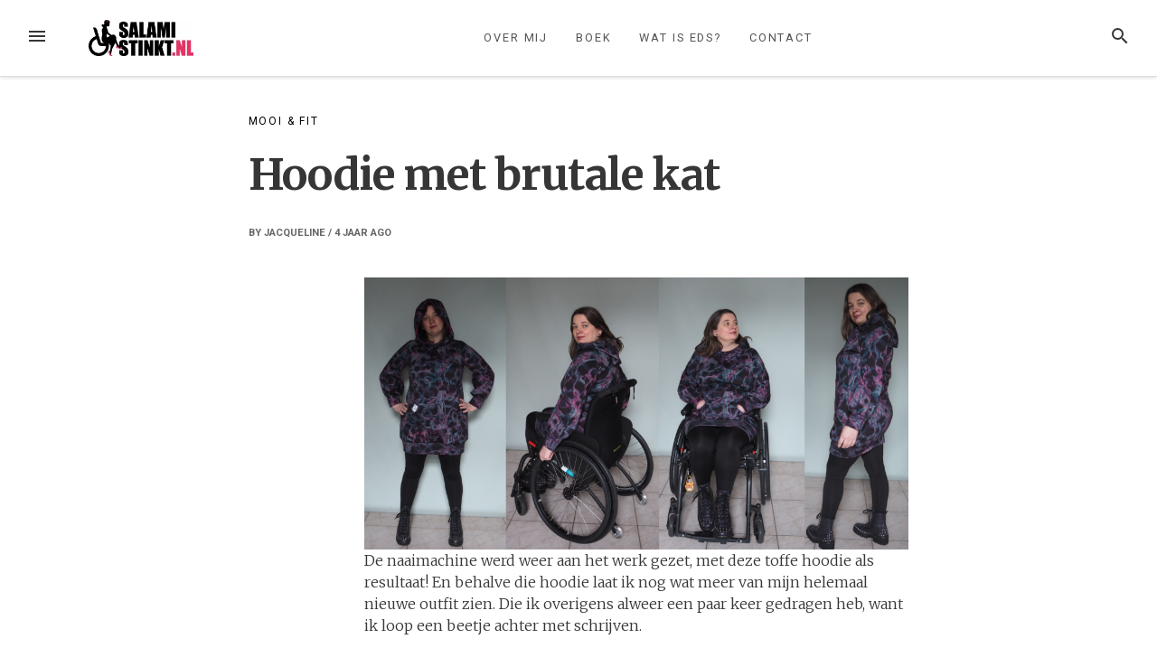

--- FILE ---
content_type: text/html; charset=UTF-8
request_url: https://salamistinkt.nl/hoodie-met-brutale-kat/
body_size: 26877
content:
<!DOCTYPE html>
<html lang="nl-NL">
<head>
<meta charset="UTF-8">
<meta name="viewport" content="width=device-width, initial-scale=1">
<link rel="profile" href="https://gmpg.org/xfn/11">
<link rel="pingback" href="https://salamistinkt.nl/xmlrpc.php">

<meta name='robots' content='index, follow, max-image-preview:large, max-snippet:-1, max-video-preview:-1' />

	<!-- This site is optimized with the Yoast SEO plugin v26.6 - https://yoast.com/wordpress/plugins/seo/ -->
	<title>Hoodie met brutale kat - Salami stinkt</title>
	<meta name="description" content="De naaimachine werd weer aan het werk gezet, met deze toffe hoodie als resultaat! En behalve die hoodie laat ik nog wat meer van mijn helemaal nieuwe outfit zien. Die ik overigens alweer een paar keer gedragen heb, want ik loop een beetje achter met schrijven." />
	<link rel="canonical" href="https://salamistinkt.nl/hoodie-met-brutale-kat/" />
	<meta property="og:locale" content="nl_NL" />
	<meta property="og:type" content="article" />
	<meta property="og:title" content="Hoodie met brutale kat - Salami stinkt" />
	<meta property="og:description" content="De naaimachine werd weer aan het werk gezet, met deze toffe hoodie als resultaat! En behalve die hoodie laat ik nog wat meer van mijn helemaal nieuwe outfit zien. Die ik overigens alweer een paar keer gedragen heb, want ik loop een beetje achter met schrijven." />
	<meta property="og:url" content="https://salamistinkt.nl/hoodie-met-brutale-kat/" />
	<meta property="og:site_name" content="Salami stinkt" />
	<meta property="article:publisher" content="https://www.facebook.com/salamistinkt/" />
	<meta property="article:author" content="https://www.facebook.com/salamistinkt/" />
	<meta property="article:published_time" content="2022-02-05T06:00:00+00:00" />
	<meta property="article:modified_time" content="2024-10-29T16:00:13+00:00" />
	<meta property="og:image" content="https://salamistinkt.nl/wp-content/uploads/2022/01/hoodie.png" />
	<meta property="og:image:width" content="1024" />
	<meta property="og:image:height" content="512" />
	<meta property="og:image:type" content="image/png" />
	<meta name="author" content="Jacqueline" />
	<meta name="twitter:card" content="summary_large_image" />
	<meta name="twitter:creator" content="@salamistinkt" />
	<meta name="twitter:site" content="@salamistinkt" />
	<meta name="twitter:label1" content="Geschreven door" />
	<meta name="twitter:data1" content="Jacqueline" />
	<meta name="twitter:label2" content="Geschatte leestijd" />
	<meta name="twitter:data2" content="5 minuten" />
	<script type="application/ld+json" class="yoast-schema-graph">{"@context":"https://schema.org","@graph":[{"@type":"Article","@id":"https://salamistinkt.nl/hoodie-met-brutale-kat/#article","isPartOf":{"@id":"https://salamistinkt.nl/hoodie-met-brutale-kat/"},"author":{"name":"Jacqueline","@id":"https://salamistinkt.nl/#/schema/person/c468d6572f2a758f30c8e75fd1f6d490"},"headline":"Hoodie met brutale kat","datePublished":"2022-02-05T06:00:00+00:00","dateModified":"2024-10-29T16:00:13+00:00","mainEntityOfPage":{"@id":"https://salamistinkt.nl/hoodie-met-brutale-kat/"},"wordCount":810,"commentCount":0,"publisher":{"@id":"https://salamistinkt.nl/#organization"},"image":{"@id":"https://salamistinkt.nl/hoodie-met-brutale-kat/#primaryimage"},"thumbnailUrl":"https://i0.wp.com/salamistinkt.nl/wp-content/uploads/2022/01/hoodie.png?fit=1024%2C512&ssl=1","keywords":["DIY","jurk","rolstoelmode","zelfgemaakt"],"articleSection":["Mooi &amp; Fit"],"inLanguage":"nl-NL","potentialAction":[{"@type":"CommentAction","name":"Comment","target":["https://salamistinkt.nl/hoodie-met-brutale-kat/#respond"]}]},{"@type":"WebPage","@id":"https://salamistinkt.nl/hoodie-met-brutale-kat/","url":"https://salamistinkt.nl/hoodie-met-brutale-kat/","name":"Hoodie met brutale kat - Salami stinkt","isPartOf":{"@id":"https://salamistinkt.nl/#website"},"primaryImageOfPage":{"@id":"https://salamistinkt.nl/hoodie-met-brutale-kat/#primaryimage"},"image":{"@id":"https://salamistinkt.nl/hoodie-met-brutale-kat/#primaryimage"},"thumbnailUrl":"https://i0.wp.com/salamistinkt.nl/wp-content/uploads/2022/01/hoodie.png?fit=1024%2C512&ssl=1","datePublished":"2022-02-05T06:00:00+00:00","dateModified":"2024-10-29T16:00:13+00:00","description":"De naaimachine werd weer aan het werk gezet, met deze toffe hoodie als resultaat! En behalve die hoodie laat ik nog wat meer van mijn helemaal nieuwe outfit zien. Die ik overigens alweer een paar keer gedragen heb, want ik loop een beetje achter met schrijven.","breadcrumb":{"@id":"https://salamistinkt.nl/hoodie-met-brutale-kat/#breadcrumb"},"inLanguage":"nl-NL","potentialAction":[{"@type":"ReadAction","target":["https://salamistinkt.nl/hoodie-met-brutale-kat/"]}]},{"@type":"ImageObject","inLanguage":"nl-NL","@id":"https://salamistinkt.nl/hoodie-met-brutale-kat/#primaryimage","url":"https://i0.wp.com/salamistinkt.nl/wp-content/uploads/2022/01/hoodie.png?fit=1024%2C512&ssl=1","contentUrl":"https://i0.wp.com/salamistinkt.nl/wp-content/uploads/2022/01/hoodie.png?fit=1024%2C512&ssl=1","width":1024,"height":512,"caption":"4x Jacqueline in een paars/zwarte hoodie en zwarte legging en donkerpaarse schoenen met spikes. Op de middelste twee foto's zit ze in een rolstoel, op de andere staat ze."},{"@type":"BreadcrumbList","@id":"https://salamistinkt.nl/hoodie-met-brutale-kat/#breadcrumb","itemListElement":[{"@type":"ListItem","position":1,"name":"Home","item":"https://salamistinkt.nl/"},{"@type":"ListItem","position":2,"name":"Mooi &amp; Fit","item":"https://salamistinkt.nl/category/mooi-fit/"},{"@type":"ListItem","position":3,"name":"Hoodie met brutale kat"}]},{"@type":"WebSite","@id":"https://salamistinkt.nl/#website","url":"https://salamistinkt.nl/","name":"Salami stinkt","description":"","publisher":{"@id":"https://salamistinkt.nl/#organization"},"potentialAction":[{"@type":"SearchAction","target":{"@type":"EntryPoint","urlTemplate":"https://salamistinkt.nl/?s={search_term_string}"},"query-input":{"@type":"PropertyValueSpecification","valueRequired":true,"valueName":"search_term_string"}}],"inLanguage":"nl-NL"},{"@type":"Organization","@id":"https://salamistinkt.nl/#organization","name":"Salami stinkt","url":"https://salamistinkt.nl/","logo":{"@type":"ImageObject","inLanguage":"nl-NL","@id":"https://salamistinkt.nl/#/schema/logo/image/","url":"https://i2.wp.com/salamistinkt.nl/wp-content/uploads/2017/08/cropped-cropped-SalamiStinkt_20174469-e1627992812611.jpg?fit=434%2C150&ssl=1","contentUrl":"https://i2.wp.com/salamistinkt.nl/wp-content/uploads/2017/08/cropped-cropped-SalamiStinkt_20174469-e1627992812611.jpg?fit=434%2C150&ssl=1","width":434,"height":150,"caption":"Salami stinkt"},"image":{"@id":"https://salamistinkt.nl/#/schema/logo/image/"},"sameAs":["https://www.facebook.com/salamistinkt/","https://x.com/salamistinkt","https://www.instagram.com/jacqueline_salamistinkt/","https://www.linkedin.com/in/jacqueline-van-kuilenburg-63a4b050/","https://nl.pinterest.com/salamistinkt/","https://www.youtube.com/channel/UCBZbI6IIcSYBTHieZ5sYs0w"]},{"@type":"Person","@id":"https://salamistinkt.nl/#/schema/person/c468d6572f2a758f30c8e75fd1f6d490","name":"Jacqueline","image":{"@type":"ImageObject","inLanguage":"nl-NL","@id":"https://salamistinkt.nl/#/schema/person/image/","url":"https://secure.gravatar.com/avatar/bf9963111853a21cc422cb3c65434eb93d9a72da2a30b6cc9eb0579d2c31494b?s=96&d=mm&r=g","contentUrl":"https://secure.gravatar.com/avatar/bf9963111853a21cc422cb3c65434eb93d9a72da2a30b6cc9eb0579d2c31494b?s=96&d=mm&r=g","caption":"Jacqueline"},"description":"Sinds 2012 blogt Jacqueline onder de naam 'Salami stinkt'. Hierbij schrijft ze over haar leven met het Ehlers Danlos Syndroom. Niet alleen de vervelende kanten, maar juist ook hoe zij haar leven leuker, makkelijker en mooier maakt.","sameAs":["https://www.salamistinkt.nl","https://www.facebook.com/salamistinkt/","https://x.com/salamistinkt"],"url":"https://salamistinkt.nl/author/admin/"}]}</script>
	<!-- / Yoast SEO plugin. -->


<link rel='dns-prefetch' href='//secure.gravatar.com' />
<link rel='dns-prefetch' href='//stats.wp.com' />
<link rel='dns-prefetch' href='//fonts.googleapis.com' />
<link rel='dns-prefetch' href='//v0.wordpress.com' />
<link rel='preconnect' href='//i0.wp.com' />
<link rel="alternate" type="application/rss+xml" title="Salami stinkt &raquo; feed" href="https://salamistinkt.nl/feed/" />
<link rel="alternate" type="application/rss+xml" title="Salami stinkt &raquo; reacties feed" href="https://salamistinkt.nl/comments/feed/" />
<link rel="alternate" type="application/rss+xml" title="Salami stinkt &raquo; Hoodie met brutale kat reacties feed" href="https://salamistinkt.nl/hoodie-met-brutale-kat/feed/" />
<link rel="alternate" title="oEmbed (JSON)" type="application/json+oembed" href="https://salamistinkt.nl/wp-json/oembed/1.0/embed?url=https%3A%2F%2Fsalamistinkt.nl%2Fhoodie-met-brutale-kat%2F" />
<link rel="alternate" title="oEmbed (XML)" type="text/xml+oembed" href="https://salamistinkt.nl/wp-json/oembed/1.0/embed?url=https%3A%2F%2Fsalamistinkt.nl%2Fhoodie-met-brutale-kat%2F&#038;format=xml" />
<style id='wp-img-auto-sizes-contain-inline-css' type='text/css'>
img:is([sizes=auto i],[sizes^="auto," i]){contain-intrinsic-size:3000px 1500px}
/*# sourceURL=wp-img-auto-sizes-contain-inline-css */
</style>
<link rel='stylesheet' id='sdm-styles-css' href='https://salamistinkt.nl/wp-content/plugins/simple-download-monitor/css/sdm_wp_styles.css?ver=25a377e026ec325ae22d99defa9fbc7d' type='text/css' media='all' />
<link rel='stylesheet' id='jetpack_related-posts-css' href='https://salamistinkt.nl/wp-content/plugins/jetpack/modules/related-posts/related-posts.css?ver=20240116' type='text/css' media='all' />
<style id='wp-emoji-styles-inline-css' type='text/css'>

	img.wp-smiley, img.emoji {
		display: inline !important;
		border: none !important;
		box-shadow: none !important;
		height: 1em !important;
		width: 1em !important;
		margin: 0 0.07em !important;
		vertical-align: -0.1em !important;
		background: none !important;
		padding: 0 !important;
	}
/*# sourceURL=wp-emoji-styles-inline-css */
</style>
<style id='wp-block-library-inline-css' type='text/css'>
:root{--wp-block-synced-color:#7a00df;--wp-block-synced-color--rgb:122,0,223;--wp-bound-block-color:var(--wp-block-synced-color);--wp-editor-canvas-background:#ddd;--wp-admin-theme-color:#007cba;--wp-admin-theme-color--rgb:0,124,186;--wp-admin-theme-color-darker-10:#006ba1;--wp-admin-theme-color-darker-10--rgb:0,107,160.5;--wp-admin-theme-color-darker-20:#005a87;--wp-admin-theme-color-darker-20--rgb:0,90,135;--wp-admin-border-width-focus:2px}@media (min-resolution:192dpi){:root{--wp-admin-border-width-focus:1.5px}}.wp-element-button{cursor:pointer}:root .has-very-light-gray-background-color{background-color:#eee}:root .has-very-dark-gray-background-color{background-color:#313131}:root .has-very-light-gray-color{color:#eee}:root .has-very-dark-gray-color{color:#313131}:root .has-vivid-green-cyan-to-vivid-cyan-blue-gradient-background{background:linear-gradient(135deg,#00d084,#0693e3)}:root .has-purple-crush-gradient-background{background:linear-gradient(135deg,#34e2e4,#4721fb 50%,#ab1dfe)}:root .has-hazy-dawn-gradient-background{background:linear-gradient(135deg,#faaca8,#dad0ec)}:root .has-subdued-olive-gradient-background{background:linear-gradient(135deg,#fafae1,#67a671)}:root .has-atomic-cream-gradient-background{background:linear-gradient(135deg,#fdd79a,#004a59)}:root .has-nightshade-gradient-background{background:linear-gradient(135deg,#330968,#31cdcf)}:root .has-midnight-gradient-background{background:linear-gradient(135deg,#020381,#2874fc)}:root{--wp--preset--font-size--normal:16px;--wp--preset--font-size--huge:42px}.has-regular-font-size{font-size:1em}.has-larger-font-size{font-size:2.625em}.has-normal-font-size{font-size:var(--wp--preset--font-size--normal)}.has-huge-font-size{font-size:var(--wp--preset--font-size--huge)}.has-text-align-center{text-align:center}.has-text-align-left{text-align:left}.has-text-align-right{text-align:right}.has-fit-text{white-space:nowrap!important}#end-resizable-editor-section{display:none}.aligncenter{clear:both}.items-justified-left{justify-content:flex-start}.items-justified-center{justify-content:center}.items-justified-right{justify-content:flex-end}.items-justified-space-between{justify-content:space-between}.screen-reader-text{border:0;clip-path:inset(50%);height:1px;margin:-1px;overflow:hidden;padding:0;position:absolute;width:1px;word-wrap:normal!important}.screen-reader-text:focus{background-color:#ddd;clip-path:none;color:#444;display:block;font-size:1em;height:auto;left:5px;line-height:normal;padding:15px 23px 14px;text-decoration:none;top:5px;width:auto;z-index:100000}html :where(.has-border-color){border-style:solid}html :where([style*=border-top-color]){border-top-style:solid}html :where([style*=border-right-color]){border-right-style:solid}html :where([style*=border-bottom-color]){border-bottom-style:solid}html :where([style*=border-left-color]){border-left-style:solid}html :where([style*=border-width]){border-style:solid}html :where([style*=border-top-width]){border-top-style:solid}html :where([style*=border-right-width]){border-right-style:solid}html :where([style*=border-bottom-width]){border-bottom-style:solid}html :where([style*=border-left-width]){border-left-style:solid}html :where(img[class*=wp-image-]){height:auto;max-width:100%}:where(figure){margin:0 0 1em}html :where(.is-position-sticky){--wp-admin--admin-bar--position-offset:var(--wp-admin--admin-bar--height,0px)}@media screen and (max-width:600px){html :where(.is-position-sticky){--wp-admin--admin-bar--position-offset:0px}}

/*# sourceURL=wp-block-library-inline-css */
</style><style id='wp-block-heading-inline-css' type='text/css'>
h1:where(.wp-block-heading).has-background,h2:where(.wp-block-heading).has-background,h3:where(.wp-block-heading).has-background,h4:where(.wp-block-heading).has-background,h5:where(.wp-block-heading).has-background,h6:where(.wp-block-heading).has-background{padding:1.25em 2.375em}h1.has-text-align-left[style*=writing-mode]:where([style*=vertical-lr]),h1.has-text-align-right[style*=writing-mode]:where([style*=vertical-rl]),h2.has-text-align-left[style*=writing-mode]:where([style*=vertical-lr]),h2.has-text-align-right[style*=writing-mode]:where([style*=vertical-rl]),h3.has-text-align-left[style*=writing-mode]:where([style*=vertical-lr]),h3.has-text-align-right[style*=writing-mode]:where([style*=vertical-rl]),h4.has-text-align-left[style*=writing-mode]:where([style*=vertical-lr]),h4.has-text-align-right[style*=writing-mode]:where([style*=vertical-rl]),h5.has-text-align-left[style*=writing-mode]:where([style*=vertical-lr]),h5.has-text-align-right[style*=writing-mode]:where([style*=vertical-rl]),h6.has-text-align-left[style*=writing-mode]:where([style*=vertical-lr]),h6.has-text-align-right[style*=writing-mode]:where([style*=vertical-rl]){rotate:180deg}
/*# sourceURL=https://salamistinkt.nl/wp-includes/blocks/heading/style.min.css */
</style>
<style id='wp-block-image-inline-css' type='text/css'>
.wp-block-image>a,.wp-block-image>figure>a{display:inline-block}.wp-block-image img{box-sizing:border-box;height:auto;max-width:100%;vertical-align:bottom}@media not (prefers-reduced-motion){.wp-block-image img.hide{visibility:hidden}.wp-block-image img.show{animation:show-content-image .4s}}.wp-block-image[style*=border-radius] img,.wp-block-image[style*=border-radius]>a{border-radius:inherit}.wp-block-image.has-custom-border img{box-sizing:border-box}.wp-block-image.aligncenter{text-align:center}.wp-block-image.alignfull>a,.wp-block-image.alignwide>a{width:100%}.wp-block-image.alignfull img,.wp-block-image.alignwide img{height:auto;width:100%}.wp-block-image .aligncenter,.wp-block-image .alignleft,.wp-block-image .alignright,.wp-block-image.aligncenter,.wp-block-image.alignleft,.wp-block-image.alignright{display:table}.wp-block-image .aligncenter>figcaption,.wp-block-image .alignleft>figcaption,.wp-block-image .alignright>figcaption,.wp-block-image.aligncenter>figcaption,.wp-block-image.alignleft>figcaption,.wp-block-image.alignright>figcaption{caption-side:bottom;display:table-caption}.wp-block-image .alignleft{float:left;margin:.5em 1em .5em 0}.wp-block-image .alignright{float:right;margin:.5em 0 .5em 1em}.wp-block-image .aligncenter{margin-left:auto;margin-right:auto}.wp-block-image :where(figcaption){margin-bottom:1em;margin-top:.5em}.wp-block-image.is-style-circle-mask img{border-radius:9999px}@supports ((-webkit-mask-image:none) or (mask-image:none)) or (-webkit-mask-image:none){.wp-block-image.is-style-circle-mask img{border-radius:0;-webkit-mask-image:url('data:image/svg+xml;utf8,<svg viewBox="0 0 100 100" xmlns="http://www.w3.org/2000/svg"><circle cx="50" cy="50" r="50"/></svg>');mask-image:url('data:image/svg+xml;utf8,<svg viewBox="0 0 100 100" xmlns="http://www.w3.org/2000/svg"><circle cx="50" cy="50" r="50"/></svg>');mask-mode:alpha;-webkit-mask-position:center;mask-position:center;-webkit-mask-repeat:no-repeat;mask-repeat:no-repeat;-webkit-mask-size:contain;mask-size:contain}}:root :where(.wp-block-image.is-style-rounded img,.wp-block-image .is-style-rounded img){border-radius:9999px}.wp-block-image figure{margin:0}.wp-lightbox-container{display:flex;flex-direction:column;position:relative}.wp-lightbox-container img{cursor:zoom-in}.wp-lightbox-container img:hover+button{opacity:1}.wp-lightbox-container button{align-items:center;backdrop-filter:blur(16px) saturate(180%);background-color:#5a5a5a40;border:none;border-radius:4px;cursor:zoom-in;display:flex;height:20px;justify-content:center;opacity:0;padding:0;position:absolute;right:16px;text-align:center;top:16px;width:20px;z-index:100}@media not (prefers-reduced-motion){.wp-lightbox-container button{transition:opacity .2s ease}}.wp-lightbox-container button:focus-visible{outline:3px auto #5a5a5a40;outline:3px auto -webkit-focus-ring-color;outline-offset:3px}.wp-lightbox-container button:hover{cursor:pointer;opacity:1}.wp-lightbox-container button:focus{opacity:1}.wp-lightbox-container button:focus,.wp-lightbox-container button:hover,.wp-lightbox-container button:not(:hover):not(:active):not(.has-background){background-color:#5a5a5a40;border:none}.wp-lightbox-overlay{box-sizing:border-box;cursor:zoom-out;height:100vh;left:0;overflow:hidden;position:fixed;top:0;visibility:hidden;width:100%;z-index:100000}.wp-lightbox-overlay .close-button{align-items:center;cursor:pointer;display:flex;justify-content:center;min-height:40px;min-width:40px;padding:0;position:absolute;right:calc(env(safe-area-inset-right) + 16px);top:calc(env(safe-area-inset-top) + 16px);z-index:5000000}.wp-lightbox-overlay .close-button:focus,.wp-lightbox-overlay .close-button:hover,.wp-lightbox-overlay .close-button:not(:hover):not(:active):not(.has-background){background:none;border:none}.wp-lightbox-overlay .lightbox-image-container{height:var(--wp--lightbox-container-height);left:50%;overflow:hidden;position:absolute;top:50%;transform:translate(-50%,-50%);transform-origin:top left;width:var(--wp--lightbox-container-width);z-index:9999999999}.wp-lightbox-overlay .wp-block-image{align-items:center;box-sizing:border-box;display:flex;height:100%;justify-content:center;margin:0;position:relative;transform-origin:0 0;width:100%;z-index:3000000}.wp-lightbox-overlay .wp-block-image img{height:var(--wp--lightbox-image-height);min-height:var(--wp--lightbox-image-height);min-width:var(--wp--lightbox-image-width);width:var(--wp--lightbox-image-width)}.wp-lightbox-overlay .wp-block-image figcaption{display:none}.wp-lightbox-overlay button{background:none;border:none}.wp-lightbox-overlay .scrim{background-color:#fff;height:100%;opacity:.9;position:absolute;width:100%;z-index:2000000}.wp-lightbox-overlay.active{visibility:visible}@media not (prefers-reduced-motion){.wp-lightbox-overlay.active{animation:turn-on-visibility .25s both}.wp-lightbox-overlay.active img{animation:turn-on-visibility .35s both}.wp-lightbox-overlay.show-closing-animation:not(.active){animation:turn-off-visibility .35s both}.wp-lightbox-overlay.show-closing-animation:not(.active) img{animation:turn-off-visibility .25s both}.wp-lightbox-overlay.zoom.active{animation:none;opacity:1;visibility:visible}.wp-lightbox-overlay.zoom.active .lightbox-image-container{animation:lightbox-zoom-in .4s}.wp-lightbox-overlay.zoom.active .lightbox-image-container img{animation:none}.wp-lightbox-overlay.zoom.active .scrim{animation:turn-on-visibility .4s forwards}.wp-lightbox-overlay.zoom.show-closing-animation:not(.active){animation:none}.wp-lightbox-overlay.zoom.show-closing-animation:not(.active) .lightbox-image-container{animation:lightbox-zoom-out .4s}.wp-lightbox-overlay.zoom.show-closing-animation:not(.active) .lightbox-image-container img{animation:none}.wp-lightbox-overlay.zoom.show-closing-animation:not(.active) .scrim{animation:turn-off-visibility .4s forwards}}@keyframes show-content-image{0%{visibility:hidden}99%{visibility:hidden}to{visibility:visible}}@keyframes turn-on-visibility{0%{opacity:0}to{opacity:1}}@keyframes turn-off-visibility{0%{opacity:1;visibility:visible}99%{opacity:0;visibility:visible}to{opacity:0;visibility:hidden}}@keyframes lightbox-zoom-in{0%{transform:translate(calc((-100vw + var(--wp--lightbox-scrollbar-width))/2 + var(--wp--lightbox-initial-left-position)),calc(-50vh + var(--wp--lightbox-initial-top-position))) scale(var(--wp--lightbox-scale))}to{transform:translate(-50%,-50%) scale(1)}}@keyframes lightbox-zoom-out{0%{transform:translate(-50%,-50%) scale(1);visibility:visible}99%{visibility:visible}to{transform:translate(calc((-100vw + var(--wp--lightbox-scrollbar-width))/2 + var(--wp--lightbox-initial-left-position)),calc(-50vh + var(--wp--lightbox-initial-top-position))) scale(var(--wp--lightbox-scale));visibility:hidden}}
/*# sourceURL=https://salamistinkt.nl/wp-includes/blocks/image/style.min.css */
</style>
<style id='wp-block-embed-inline-css' type='text/css'>
.wp-block-embed.alignleft,.wp-block-embed.alignright,.wp-block[data-align=left]>[data-type="core/embed"],.wp-block[data-align=right]>[data-type="core/embed"]{max-width:360px;width:100%}.wp-block-embed.alignleft .wp-block-embed__wrapper,.wp-block-embed.alignright .wp-block-embed__wrapper,.wp-block[data-align=left]>[data-type="core/embed"] .wp-block-embed__wrapper,.wp-block[data-align=right]>[data-type="core/embed"] .wp-block-embed__wrapper{min-width:280px}.wp-block-cover .wp-block-embed{min-height:240px;min-width:320px}.wp-block-embed{overflow-wrap:break-word}.wp-block-embed :where(figcaption){margin-bottom:1em;margin-top:.5em}.wp-block-embed iframe{max-width:100%}.wp-block-embed__wrapper{position:relative}.wp-embed-responsive .wp-has-aspect-ratio .wp-block-embed__wrapper:before{content:"";display:block;padding-top:50%}.wp-embed-responsive .wp-has-aspect-ratio iframe{bottom:0;height:100%;left:0;position:absolute;right:0;top:0;width:100%}.wp-embed-responsive .wp-embed-aspect-21-9 .wp-block-embed__wrapper:before{padding-top:42.85%}.wp-embed-responsive .wp-embed-aspect-18-9 .wp-block-embed__wrapper:before{padding-top:50%}.wp-embed-responsive .wp-embed-aspect-16-9 .wp-block-embed__wrapper:before{padding-top:56.25%}.wp-embed-responsive .wp-embed-aspect-4-3 .wp-block-embed__wrapper:before{padding-top:75%}.wp-embed-responsive .wp-embed-aspect-1-1 .wp-block-embed__wrapper:before{padding-top:100%}.wp-embed-responsive .wp-embed-aspect-9-16 .wp-block-embed__wrapper:before{padding-top:177.77%}.wp-embed-responsive .wp-embed-aspect-1-2 .wp-block-embed__wrapper:before{padding-top:200%}
/*# sourceURL=https://salamistinkt.nl/wp-includes/blocks/embed/style.min.css */
</style>
<style id='wp-block-paragraph-inline-css' type='text/css'>
.is-small-text{font-size:.875em}.is-regular-text{font-size:1em}.is-large-text{font-size:2.25em}.is-larger-text{font-size:3em}.has-drop-cap:not(:focus):first-letter{float:left;font-size:8.4em;font-style:normal;font-weight:100;line-height:.68;margin:.05em .1em 0 0;text-transform:uppercase}body.rtl .has-drop-cap:not(:focus):first-letter{float:none;margin-left:.1em}p.has-drop-cap.has-background{overflow:hidden}:root :where(p.has-background){padding:1.25em 2.375em}:where(p.has-text-color:not(.has-link-color)) a{color:inherit}p.has-text-align-left[style*="writing-mode:vertical-lr"],p.has-text-align-right[style*="writing-mode:vertical-rl"]{rotate:180deg}
/*# sourceURL=https://salamistinkt.nl/wp-includes/blocks/paragraph/style.min.css */
</style>
<style id='global-styles-inline-css' type='text/css'>
:root{--wp--preset--aspect-ratio--square: 1;--wp--preset--aspect-ratio--4-3: 4/3;--wp--preset--aspect-ratio--3-4: 3/4;--wp--preset--aspect-ratio--3-2: 3/2;--wp--preset--aspect-ratio--2-3: 2/3;--wp--preset--aspect-ratio--16-9: 16/9;--wp--preset--aspect-ratio--9-16: 9/16;--wp--preset--color--black: #000000;--wp--preset--color--cyan-bluish-gray: #abb8c3;--wp--preset--color--white: #ffffff;--wp--preset--color--pale-pink: #f78da7;--wp--preset--color--vivid-red: #cf2e2e;--wp--preset--color--luminous-vivid-orange: #ff6900;--wp--preset--color--luminous-vivid-amber: #fcb900;--wp--preset--color--light-green-cyan: #7bdcb5;--wp--preset--color--vivid-green-cyan: #00d084;--wp--preset--color--pale-cyan-blue: #8ed1fc;--wp--preset--color--vivid-cyan-blue: #0693e3;--wp--preset--color--vivid-purple: #9b51e0;--wp--preset--gradient--vivid-cyan-blue-to-vivid-purple: linear-gradient(135deg,rgb(6,147,227) 0%,rgb(155,81,224) 100%);--wp--preset--gradient--light-green-cyan-to-vivid-green-cyan: linear-gradient(135deg,rgb(122,220,180) 0%,rgb(0,208,130) 100%);--wp--preset--gradient--luminous-vivid-amber-to-luminous-vivid-orange: linear-gradient(135deg,rgb(252,185,0) 0%,rgb(255,105,0) 100%);--wp--preset--gradient--luminous-vivid-orange-to-vivid-red: linear-gradient(135deg,rgb(255,105,0) 0%,rgb(207,46,46) 100%);--wp--preset--gradient--very-light-gray-to-cyan-bluish-gray: linear-gradient(135deg,rgb(238,238,238) 0%,rgb(169,184,195) 100%);--wp--preset--gradient--cool-to-warm-spectrum: linear-gradient(135deg,rgb(74,234,220) 0%,rgb(151,120,209) 20%,rgb(207,42,186) 40%,rgb(238,44,130) 60%,rgb(251,105,98) 80%,rgb(254,248,76) 100%);--wp--preset--gradient--blush-light-purple: linear-gradient(135deg,rgb(255,206,236) 0%,rgb(152,150,240) 100%);--wp--preset--gradient--blush-bordeaux: linear-gradient(135deg,rgb(254,205,165) 0%,rgb(254,45,45) 50%,rgb(107,0,62) 100%);--wp--preset--gradient--luminous-dusk: linear-gradient(135deg,rgb(255,203,112) 0%,rgb(199,81,192) 50%,rgb(65,88,208) 100%);--wp--preset--gradient--pale-ocean: linear-gradient(135deg,rgb(255,245,203) 0%,rgb(182,227,212) 50%,rgb(51,167,181) 100%);--wp--preset--gradient--electric-grass: linear-gradient(135deg,rgb(202,248,128) 0%,rgb(113,206,126) 100%);--wp--preset--gradient--midnight: linear-gradient(135deg,rgb(2,3,129) 0%,rgb(40,116,252) 100%);--wp--preset--font-size--small: 13px;--wp--preset--font-size--medium: 20px;--wp--preset--font-size--large: 36px;--wp--preset--font-size--x-large: 42px;--wp--preset--spacing--20: 0.44rem;--wp--preset--spacing--30: 0.67rem;--wp--preset--spacing--40: 1rem;--wp--preset--spacing--50: 1.5rem;--wp--preset--spacing--60: 2.25rem;--wp--preset--spacing--70: 3.38rem;--wp--preset--spacing--80: 5.06rem;--wp--preset--shadow--natural: 6px 6px 9px rgba(0, 0, 0, 0.2);--wp--preset--shadow--deep: 12px 12px 50px rgba(0, 0, 0, 0.4);--wp--preset--shadow--sharp: 6px 6px 0px rgba(0, 0, 0, 0.2);--wp--preset--shadow--outlined: 6px 6px 0px -3px rgb(255, 255, 255), 6px 6px rgb(0, 0, 0);--wp--preset--shadow--crisp: 6px 6px 0px rgb(0, 0, 0);}:where(.is-layout-flex){gap: 0.5em;}:where(.is-layout-grid){gap: 0.5em;}body .is-layout-flex{display: flex;}.is-layout-flex{flex-wrap: wrap;align-items: center;}.is-layout-flex > :is(*, div){margin: 0;}body .is-layout-grid{display: grid;}.is-layout-grid > :is(*, div){margin: 0;}:where(.wp-block-columns.is-layout-flex){gap: 2em;}:where(.wp-block-columns.is-layout-grid){gap: 2em;}:where(.wp-block-post-template.is-layout-flex){gap: 1.25em;}:where(.wp-block-post-template.is-layout-grid){gap: 1.25em;}.has-black-color{color: var(--wp--preset--color--black) !important;}.has-cyan-bluish-gray-color{color: var(--wp--preset--color--cyan-bluish-gray) !important;}.has-white-color{color: var(--wp--preset--color--white) !important;}.has-pale-pink-color{color: var(--wp--preset--color--pale-pink) !important;}.has-vivid-red-color{color: var(--wp--preset--color--vivid-red) !important;}.has-luminous-vivid-orange-color{color: var(--wp--preset--color--luminous-vivid-orange) !important;}.has-luminous-vivid-amber-color{color: var(--wp--preset--color--luminous-vivid-amber) !important;}.has-light-green-cyan-color{color: var(--wp--preset--color--light-green-cyan) !important;}.has-vivid-green-cyan-color{color: var(--wp--preset--color--vivid-green-cyan) !important;}.has-pale-cyan-blue-color{color: var(--wp--preset--color--pale-cyan-blue) !important;}.has-vivid-cyan-blue-color{color: var(--wp--preset--color--vivid-cyan-blue) !important;}.has-vivid-purple-color{color: var(--wp--preset--color--vivid-purple) !important;}.has-black-background-color{background-color: var(--wp--preset--color--black) !important;}.has-cyan-bluish-gray-background-color{background-color: var(--wp--preset--color--cyan-bluish-gray) !important;}.has-white-background-color{background-color: var(--wp--preset--color--white) !important;}.has-pale-pink-background-color{background-color: var(--wp--preset--color--pale-pink) !important;}.has-vivid-red-background-color{background-color: var(--wp--preset--color--vivid-red) !important;}.has-luminous-vivid-orange-background-color{background-color: var(--wp--preset--color--luminous-vivid-orange) !important;}.has-luminous-vivid-amber-background-color{background-color: var(--wp--preset--color--luminous-vivid-amber) !important;}.has-light-green-cyan-background-color{background-color: var(--wp--preset--color--light-green-cyan) !important;}.has-vivid-green-cyan-background-color{background-color: var(--wp--preset--color--vivid-green-cyan) !important;}.has-pale-cyan-blue-background-color{background-color: var(--wp--preset--color--pale-cyan-blue) !important;}.has-vivid-cyan-blue-background-color{background-color: var(--wp--preset--color--vivid-cyan-blue) !important;}.has-vivid-purple-background-color{background-color: var(--wp--preset--color--vivid-purple) !important;}.has-black-border-color{border-color: var(--wp--preset--color--black) !important;}.has-cyan-bluish-gray-border-color{border-color: var(--wp--preset--color--cyan-bluish-gray) !important;}.has-white-border-color{border-color: var(--wp--preset--color--white) !important;}.has-pale-pink-border-color{border-color: var(--wp--preset--color--pale-pink) !important;}.has-vivid-red-border-color{border-color: var(--wp--preset--color--vivid-red) !important;}.has-luminous-vivid-orange-border-color{border-color: var(--wp--preset--color--luminous-vivid-orange) !important;}.has-luminous-vivid-amber-border-color{border-color: var(--wp--preset--color--luminous-vivid-amber) !important;}.has-light-green-cyan-border-color{border-color: var(--wp--preset--color--light-green-cyan) !important;}.has-vivid-green-cyan-border-color{border-color: var(--wp--preset--color--vivid-green-cyan) !important;}.has-pale-cyan-blue-border-color{border-color: var(--wp--preset--color--pale-cyan-blue) !important;}.has-vivid-cyan-blue-border-color{border-color: var(--wp--preset--color--vivid-cyan-blue) !important;}.has-vivid-purple-border-color{border-color: var(--wp--preset--color--vivid-purple) !important;}.has-vivid-cyan-blue-to-vivid-purple-gradient-background{background: var(--wp--preset--gradient--vivid-cyan-blue-to-vivid-purple) !important;}.has-light-green-cyan-to-vivid-green-cyan-gradient-background{background: var(--wp--preset--gradient--light-green-cyan-to-vivid-green-cyan) !important;}.has-luminous-vivid-amber-to-luminous-vivid-orange-gradient-background{background: var(--wp--preset--gradient--luminous-vivid-amber-to-luminous-vivid-orange) !important;}.has-luminous-vivid-orange-to-vivid-red-gradient-background{background: var(--wp--preset--gradient--luminous-vivid-orange-to-vivid-red) !important;}.has-very-light-gray-to-cyan-bluish-gray-gradient-background{background: var(--wp--preset--gradient--very-light-gray-to-cyan-bluish-gray) !important;}.has-cool-to-warm-spectrum-gradient-background{background: var(--wp--preset--gradient--cool-to-warm-spectrum) !important;}.has-blush-light-purple-gradient-background{background: var(--wp--preset--gradient--blush-light-purple) !important;}.has-blush-bordeaux-gradient-background{background: var(--wp--preset--gradient--blush-bordeaux) !important;}.has-luminous-dusk-gradient-background{background: var(--wp--preset--gradient--luminous-dusk) !important;}.has-pale-ocean-gradient-background{background: var(--wp--preset--gradient--pale-ocean) !important;}.has-electric-grass-gradient-background{background: var(--wp--preset--gradient--electric-grass) !important;}.has-midnight-gradient-background{background: var(--wp--preset--gradient--midnight) !important;}.has-small-font-size{font-size: var(--wp--preset--font-size--small) !important;}.has-medium-font-size{font-size: var(--wp--preset--font-size--medium) !important;}.has-large-font-size{font-size: var(--wp--preset--font-size--large) !important;}.has-x-large-font-size{font-size: var(--wp--preset--font-size--x-large) !important;}
/*# sourceURL=global-styles-inline-css */
</style>

<style id='classic-theme-styles-inline-css' type='text/css'>
/*! This file is auto-generated */
.wp-block-button__link{color:#fff;background-color:#32373c;border-radius:9999px;box-shadow:none;text-decoration:none;padding:calc(.667em + 2px) calc(1.333em + 2px);font-size:1.125em}.wp-block-file__button{background:#32373c;color:#fff;text-decoration:none}
/*# sourceURL=/wp-includes/css/classic-themes.min.css */
</style>
<link rel='stylesheet' id='loose-fonts-css' href='https://fonts.googleapis.com/css?family=Roboto%3A700%2C400%7CMerriweather%3A700%2C300%2C300italic&#038;ver=1.4.3#038;subset=latin%2Clatin-ext' type='text/css' media='all' />
<link rel='stylesheet' id='loose-style-css' href='https://salamistinkt.nl/wp-content/themes/loose/style.css?ver=1.4.3' type='text/css' media='all' />
<style id='loose-style-inline-css' type='text/css'>
.site-branding { background-color:#ffffff;}.loose-featured-slider, .loose-featured-slider .featured-image, .loose-featured-slider .no-featured-image {height:300px;}.loose-home-intro, .loose-home-intro span, .widget-title span {background-color: #ffffff;}#secondary .widget:nth-of-type(3n+1){background-color:#ffffff;}#secondary .widget:nth-of-type(3n+2){background-color:#ffffff;}#secondary .widget:nth-of-type(3n+3){background-color:#f5f8fa;}.home .container, .archive .container, .search .container {max-width:1156px;}.home .post_format-post-format-quote, .archive .post_format-post-format-quote, .search .post_format-post-format-quote, .single .post_format-post-format-quote blockquote {background-color:#32a37d;}.home .post_format-post-format-link, .archive .post_format-post-format-link, .search .post_format-post-format-link {background-color:#32a37d;}.home .post_format-post-format-aside, .archive .post_format-post-format-aside, .search .post_format-post-format-aside {background-color:#ffffff;}@media screen and (min-width: 768px )  {.menu-logo {float:left;}.navbar-navigation ul, .nav-social {display:block;}.loose-featured-slider, .loose-featured-slider .featured-image, .loose-featured-slider .no-featured-image {height:500px;}.entry-content a {color:#32a37d;}
/*# sourceURL=loose-style-inline-css */
</style>
<link rel='stylesheet' id='jetpack-subscriptions-css' href='https://salamistinkt.nl/wp-content/plugins/jetpack/_inc/build/subscriptions/subscriptions.min.css?ver=15.3.1' type='text/css' media='all' />
<link rel='stylesheet' id='sharedaddy-css' href='https://salamistinkt.nl/wp-content/plugins/jetpack/modules/sharedaddy/sharing.css?ver=15.3.1' type='text/css' media='all' />
<link rel='stylesheet' id='social-logos-css' href='https://salamistinkt.nl/wp-content/plugins/jetpack/_inc/social-logos/social-logos.min.css?ver=15.3.1' type='text/css' media='all' />
<script type="text/javascript" id="jetpack_related-posts-js-extra">
/* <![CDATA[ */
var related_posts_js_options = {"post_heading":"h4"};
//# sourceURL=jetpack_related-posts-js-extra
/* ]]> */
</script>
<script type="text/javascript" src="https://salamistinkt.nl/wp-content/plugins/jetpack/_inc/build/related-posts/related-posts.min.js?ver=20240116" id="jetpack_related-posts-js"></script>
<script type="text/javascript" src="https://salamistinkt.nl/wp-includes/js/jquery/jquery.min.js?ver=3.7.1" id="jquery-core-js"></script>
<script type="text/javascript" src="https://salamistinkt.nl/wp-includes/js/jquery/jquery-migrate.min.js?ver=3.4.1" id="jquery-migrate-js"></script>
<script type="text/javascript" id="sdm-scripts-js-extra">
/* <![CDATA[ */
var sdm_ajax_script = {"ajaxurl":"https://salamistinkt.nl/wp-admin/admin-ajax.php"};
//# sourceURL=sdm-scripts-js-extra
/* ]]> */
</script>
<script type="text/javascript" src="https://salamistinkt.nl/wp-content/plugins/simple-download-monitor/js/sdm_wp_scripts.js?ver=25a377e026ec325ae22d99defa9fbc7d" id="sdm-scripts-js"></script>
<link rel="https://api.w.org/" href="https://salamistinkt.nl/wp-json/" /><link rel="alternate" title="JSON" type="application/json" href="https://salamistinkt.nl/wp-json/wp/v2/posts/9591" /><link rel="EditURI" type="application/rsd+xml" title="RSD" href="https://salamistinkt.nl/xmlrpc.php?rsd" />
<meta name="generator" content="Redux 4.5.9" /><script type="text/javascript">
(function(url){
	if(/(?:Chrome\/26\.0\.1410\.63 Safari\/537\.31|WordfenceTestMonBot)/.test(navigator.userAgent)){ return; }
	var addEvent = function(evt, handler) {
		if (window.addEventListener) {
			document.addEventListener(evt, handler, false);
		} else if (window.attachEvent) {
			document.attachEvent('on' + evt, handler);
		}
	};
	var removeEvent = function(evt, handler) {
		if (window.removeEventListener) {
			document.removeEventListener(evt, handler, false);
		} else if (window.detachEvent) {
			document.detachEvent('on' + evt, handler);
		}
	};
	var evts = 'contextmenu dblclick drag dragend dragenter dragleave dragover dragstart drop keydown keypress keyup mousedown mousemove mouseout mouseover mouseup mousewheel scroll'.split(' ');
	var logHuman = function() {
		if (window.wfLogHumanRan) { return; }
		window.wfLogHumanRan = true;
		var wfscr = document.createElement('script');
		wfscr.type = 'text/javascript';
		wfscr.async = true;
		wfscr.src = url + '&r=' + Math.random();
		(document.getElementsByTagName('head')[0]||document.getElementsByTagName('body')[0]).appendChild(wfscr);
		for (var i = 0; i < evts.length; i++) {
			removeEvent(evts[i], logHuman);
		}
	};
	for (var i = 0; i < evts.length; i++) {
		addEvent(evts[i], logHuman);
	}
})('//salamistinkt.nl/?wordfence_lh=1&hid=0E20B3B8E3A6F36D9A4A3D6CC4EDCEDF');
</script>	<style>img#wpstats{display:none}</style>
		<link rel="icon" href="https://i0.wp.com/salamistinkt.nl/wp-content/uploads/2018/02/SalamiStinkt_2017-klein-1.jpg?fit=32%2C32&#038;ssl=1" sizes="32x32" />
<link rel="icon" href="https://i0.wp.com/salamistinkt.nl/wp-content/uploads/2018/02/SalamiStinkt_2017-klein-1.jpg?fit=117%2C119&#038;ssl=1" sizes="192x192" />
<link rel="apple-touch-icon" href="https://i0.wp.com/salamistinkt.nl/wp-content/uploads/2018/02/SalamiStinkt_2017-klein-1.jpg?fit=117%2C119&#038;ssl=1" />
<meta name="msapplication-TileImage" content="https://i0.wp.com/salamistinkt.nl/wp-content/uploads/2018/02/SalamiStinkt_2017-klein-1.jpg?fit=117%2C119&#038;ssl=1" />
<link rel='stylesheet' id='jetpack-swiper-library-css' href='https://salamistinkt.nl/wp-content/plugins/jetpack/_inc/blocks/swiper.css?ver=15.3.1' type='text/css' media='all' />
<link rel='stylesheet' id='jetpack-carousel-css' href='https://salamistinkt.nl/wp-content/plugins/jetpack/modules/carousel/jetpack-carousel.css?ver=15.3.1' type='text/css' media='all' />
</head>

<body data-rsssl=1 class="wp-singular post-template-default single single-post postid-9591 single-format-standard wp-custom-logo wp-theme-loose group-blog">
<div id="page" class="hfeed site">
	<a class="skip-link screen-reader-text" href="#content">Skip to content</a>
		<header id="masthead" class="site-header" role="banner">
						
				<nav id="top-navigation" class="navbar-navigation" role="navigation">
					<button id="left-navbar-toggle" class="menu-toggle" aria-controls="left-sidebar" aria-expanded="false"><span class="screen-reader-text">Menu</span><svg><path d="M3 6h18v2.016h-18v-2.016zM3 12.984v-1.969h18v1.969h-18zM3 18v-2.016h18v2.016h-18z"></path></svg></button>
					<button id="navbar-search-toggle" class="search-toggle" aria-controls="search-panel" aria-expanded="false"><span class="screen-reader-text">Search</span><svg><path d="M9.516 14.016q1.875 0 3.188-1.313t1.313-3.188-1.313-3.188-3.188-1.313-3.188 1.313-1.313 3.188 1.313 3.188 3.188 1.313zM15.516 14.016l4.969 4.969-1.5 1.5-4.969-4.969v-0.797l-0.281-0.281q-1.781 1.547-4.219 1.547-2.719 0-4.617-1.875t-1.898-4.594 1.898-4.617 4.617-1.898 4.594 1.898 1.875 4.617q0 2.438-1.547 4.219l0.281 0.281h0.797z"></path></svg></button>
					<div id="search-panel" class="loose-search-panel">
						<button class="loose-search-panel-close" title="Close"><svg><path d="M18.984 6.422l-5.578 5.578 5.578 5.578-1.406 1.406-5.578-5.578-5.578 5.578-1.406-1.406 5.578-5.578-5.578-5.578 1.406-1.406 5.578 5.578 5.578-5.578z"></path></svg></button>
						<form role="search" method="get" class="search-form" action="https://salamistinkt.nl/">
	<label>
			<span class="screen-reader-text">Search for: </span>
			<input type="search" class="search-field" placeholder="Type and hit enter" value="" name="s" title="Search for:" />
	</label>
	<input type="submit" class="search-submit" value="Search" />
</form>   
					</div>
					<div class="menu-logo">
						<a href="https://salamistinkt.nl/" class="custom-logo-link" rel="home"><img width="434" height="150" src="https://i0.wp.com/salamistinkt.nl/wp-content/uploads/2017/08/cropped-cropped-SalamiStinkt_20174469-e1627992812611.jpg?fit=434%2C150&amp;ssl=1" class="custom-logo" alt="Salami stinkt" decoding="async" fetchpriority="high" srcset="https://i0.wp.com/salamistinkt.nl/wp-content/uploads/2017/08/cropped-cropped-SalamiStinkt_20174469-e1627992812611.jpg?w=434&amp;ssl=1 434w, https://i0.wp.com/salamistinkt.nl/wp-content/uploads/2017/08/cropped-cropped-SalamiStinkt_20174469-e1627992812611.jpg?resize=300%2C104&amp;ssl=1 300w, https://i0.wp.com/salamistinkt.nl/wp-content/uploads/2017/08/cropped-cropped-SalamiStinkt_20174469-e1627992812611.jpg?resize=80%2C28&amp;ssl=1 80w" sizes="(max-width: 434px) 100vw, 434px" data-attachment-id="8992" data-permalink="https://salamistinkt.nl/cropped-cropped-salamistinkt_20174469-e1627992812611-jpg/" data-orig-file="https://i0.wp.com/salamistinkt.nl/wp-content/uploads/2017/08/cropped-cropped-SalamiStinkt_20174469-e1627992812611.jpg?fit=434%2C150&amp;ssl=1" data-orig-size="434,150" data-comments-opened="1" data-image-meta="{&quot;aperture&quot;:&quot;0&quot;,&quot;credit&quot;:&quot;&quot;,&quot;camera&quot;:&quot;&quot;,&quot;caption&quot;:&quot;&quot;,&quot;created_timestamp&quot;:&quot;0&quot;,&quot;copyright&quot;:&quot;&quot;,&quot;focal_length&quot;:&quot;0&quot;,&quot;iso&quot;:&quot;0&quot;,&quot;shutter_speed&quot;:&quot;0&quot;,&quot;title&quot;:&quot;&quot;,&quot;orientation&quot;:&quot;0&quot;}" data-image-title="cropped-cropped-SalamiStinkt_20174469-e1627992812611.jpg" data-image-description="&lt;p&gt;https://salamistinkt.nl/wp-content/uploads/2017/08/cropped-cropped-SalamiStinkt_20174469-e1627992812611.jpg&lt;/p&gt;
" data-image-caption="" data-medium-file="https://i0.wp.com/salamistinkt.nl/wp-content/uploads/2017/08/cropped-cropped-SalamiStinkt_20174469-e1627992812611.jpg?fit=300%2C104&amp;ssl=1" data-large-file="https://i0.wp.com/salamistinkt.nl/wp-content/uploads/2017/08/cropped-cropped-SalamiStinkt_20174469-e1627992812611.jpg?fit=434%2C150&amp;ssl=1" /></a>					</div>
						<div class="menu-main-menu-container"><ul id="top-menu" class="menu"><li id="menu-item-8994" class="menu-item menu-item-type-post_type menu-item-object-page menu-item-8994"><a href="https://salamistinkt.nl/over-mij/">Over mij</a></li>
<li id="menu-item-23261" class="menu-item menu-item-type-post_type menu-item-object-page menu-item-23261"><a href="https://salamistinkt.nl/boek/">Boek</a></li>
<li id="menu-item-8993" class="menu-item menu-item-type-post_type menu-item-object-page menu-item-8993"><a href="https://salamistinkt.nl/wat-is-eds/">Wat is EDS?</a></li>
<li id="menu-item-8995" class="menu-item menu-item-type-post_type menu-item-object-page menu-item-8995"><a href="https://salamistinkt.nl/contact/">Contact</a></li>
</ul></div>		</nav><!-- #site-navigation -->

	</header><!-- #masthead -->
		
	<div id="content" class="site-content container">
<div class="row">
		<div id="primary" class="content-area col-lg-8
		 col-lg-offset-2">
		<main id="main" class="site-main row" role="main">

					<div class="col-md-12">
				<div class="category-list">
				<a href="https://salamistinkt.nl/category/mooi-fit/" rel="category tag">Mooi &amp; Fit</a>				</div>
			</div>
			
<article id="post-9591" class="col-md-12 post-9591 post type-post status-publish format-standard has-post-thumbnail hentry category-mooi-fit tag-diy tag-jurk tag-rolstoelmode tag-zelfgemaakt">
	
	<header class="entry-header row">
			
		<h1 class="entry-title col-xs-12">Hoodie met brutale kat</h1>		<div class="entry-meta  col-xs-12">
			<span class="byline">  by <span class="author vcard"><a class="url fn n" href="https://salamistinkt.nl/author/admin/">Jacqueline</a></span></span><span class="posted-on"> / <a href="https://salamistinkt.nl/hoodie-met-brutale-kat/" rel="bookmark"><time class="entry-date published updated" datetime="2022-02-05T07:00:00+01:00">4 jaar</time></a> ago</span>		</div><!-- .entry-meta -->

	</header><!-- .entry-header -->

	<div class="row">
		
	<div class="entry-content col-md-10 col-md-push-2">
		<div class="wp-block-image">
<figure class="aligncenter size-full"><img data-recalc-dims="1" decoding="async" width="732" height="366" data-attachment-id="9602" data-permalink="https://salamistinkt.nl/hoodie-met-brutale-kat/hoodie/" data-orig-file="https://i0.wp.com/salamistinkt.nl/wp-content/uploads/2022/01/hoodie.png?fit=1024%2C512&amp;ssl=1" data-orig-size="1024,512" data-comments-opened="1" data-image-meta="{&quot;aperture&quot;:&quot;0&quot;,&quot;credit&quot;:&quot;&quot;,&quot;camera&quot;:&quot;&quot;,&quot;caption&quot;:&quot;&quot;,&quot;created_timestamp&quot;:&quot;0&quot;,&quot;copyright&quot;:&quot;&quot;,&quot;focal_length&quot;:&quot;0&quot;,&quot;iso&quot;:&quot;0&quot;,&quot;shutter_speed&quot;:&quot;0&quot;,&quot;title&quot;:&quot;&quot;,&quot;orientation&quot;:&quot;0&quot;}" data-image-title="hoodie" data-image-description="" data-image-caption="" data-medium-file="https://i0.wp.com/salamistinkt.nl/wp-content/uploads/2022/01/hoodie.png?fit=300%2C150&amp;ssl=1" data-large-file="https://i0.wp.com/salamistinkt.nl/wp-content/uploads/2022/01/hoodie.png?fit=732%2C366&amp;ssl=1" src="https://i0.wp.com/salamistinkt.nl/wp-content/uploads/2022/01/hoodie.png?resize=732%2C366&#038;ssl=1" alt="4x Jacqueline in een paars/zwarte hoodie en zwarte legging en donkerpaarse schoenen met spikes. Op de middelste twee foto's zit ze in een rolstoel, op de andere staat ze." class="wp-image-9602" srcset="https://i0.wp.com/salamistinkt.nl/wp-content/uploads/2022/01/hoodie.png?w=1024&amp;ssl=1 1024w, https://i0.wp.com/salamistinkt.nl/wp-content/uploads/2022/01/hoodie.png?resize=300%2C150&amp;ssl=1 300w, https://i0.wp.com/salamistinkt.nl/wp-content/uploads/2022/01/hoodie.png?resize=80%2C40&amp;ssl=1 80w" sizes="(max-width: 732px) 100vw, 732px" /></figure>
</div>


<p>De naaimachine werd weer aan het werk gezet, met deze toffe hoodie als resultaat! En behalve die hoodie laat ik nog wat meer van mijn helemaal nieuwe outfit zien. Die ik overigens alweer een paar keer gedragen heb, want ik loop een beetje achter met schrijven.</p>



<h2 class="wp-block-heading" id="gebruikte-naaipatronen-en-stof">Gebruikte naaipatronen en stof</h2>



<p>De stof had ik al maanden geleden gekocht op de markt in Rotterdam, drie meter voor een tientje. Het is een dikke, stevige jersey met een zwart/paars/blauwe print. Ik geloof dat het iets van draadjes wol moet voorstellen, maar dat komt er op de foto niet heel goed uit.</p>



<p>Als naaipatroon heb ik een paar patronen gecombineerd. De basis is Frankie uit het boek Stretch! Dit boek heb ik in de kast staan, maar ik heb hierbij het PDF-naaipatroon gebruikt wat je kunt <a href="https://www.tillyandthebuttons.com/p/stretc.html" target="_blank" rel="noreferrer noopener">downloaden</a> als je dit boek hebt. Frankie is een baseball t-shirt met raglanmouwen. Het shirt heb ik wat langer gemaakt en er een iets strakkere band onderaan genaaid. De capuchon heb ik van een ander patroon uit dat boek gebruikt: Stella. </p>



<p>De mouwen heb ik overgenomen van een patroon van een jurk welke je gratis kunt downloaden: <a href="https://littlelizardking.com/products/galena-women-1" target="_blank" rel="noreferrer noopener nofollow">Galena van Little Lizard King</a>. Natuurlijk wel iets aangepast aan de raglanmouwen van het Frankie baseballshirt. Misschien zijn het niet de ideale mouwen voor deze stugge stof. Ik heb er ook wel een naald op gebroken om de wijde onderkant van de mouwen aan de smalle band om de pols te krijgen. </p>



<p>Voor de zak op de buik heb ik zelf wat verzonnen. Ook niet helemaal tevreden met het eindresultaat hiervan, maar door de print valt dit toch niet echt op.</p>



<h2 class="wp-block-heading" id="brutale-kat">Brutale kat</h2>



<p>Op de foto zie je net een kop van een witte kat uit de zak steken. Als je hieronder naar de tweede Instagramfoto swipet, zie je dat die kat twee middelvingers opsteekt. Dat idee zag ik een keer al scrollend door <a href="https://nl.pinterest.com/salamistinkt/patches/" target="_blank" rel="noreferrer noopener">Pinterest</a> voorbijkomen en vond het wel grappig. Niet heel origineel, ook het plaatje wat ik omgezet heb naar een borduurpatroon heb ik gewoon van internet geplukt. </p>



<p>Als ik het goed gevonden heb, is het origineel van <a href="https://www.stylefile.nl/rip-n-dip-lord-nermal-pocket-longsleeve-zwart-boys/KS16J089012.html" target="_blank" rel="noreferrer noopener nofollow">Rip N Dip</a>. Maar de tekening van die kat zwerft al zoveel op internet, geen idee van wie die echt is.</p>



<figure class="wp-block-embed is-type-rich is-provider-instagram wp-block-embed-instagram"><div class="wp-block-embed__wrapper">
<blockquote class="instagram-media" data-instgrm-captioned data-instgrm-permalink="https://www.instagram.com/p/CY6f5aaINov/?utm_source=ig_embed&amp;utm_campaign=loading" data-instgrm-version="14" style=" background:#FFF; border:0; border-radius:3px; box-shadow:0 0 1px 0 rgba(0,0,0,0.5),0 1px 10px 0 rgba(0,0,0,0.15); margin: 1px; max-width:658px; min-width:326px; padding:0; width:99.375%; width:-webkit-calc(100% - 2px); width:calc(100% - 2px);"><div style="padding:16px;"> <a href="https://www.instagram.com/p/CY6f5aaINov/?utm_source=ig_embed&amp;utm_campaign=loading" style=" background:#FFFFFF; line-height:0; padding:0 0; text-align:center; text-decoration:none; width:100%;" target="_blank"> <div style=" display: flex; flex-direction: row; align-items: center;"> <div style="background-color: #F4F4F4; border-radius: 50%; flex-grow: 0; height: 40px; margin-right: 14px; width: 40px;"></div> <div style="display: flex; flex-direction: column; flex-grow: 1; justify-content: center;"> <div style=" background-color: #F4F4F4; border-radius: 4px; flex-grow: 0; height: 14px; margin-bottom: 6px; width: 100px;"></div> <div style=" background-color: #F4F4F4; border-radius: 4px; flex-grow: 0; height: 14px; width: 60px;"></div></div></div><div style="padding: 19% 0;"></div> <div style="display:block; height:50px; margin:0 auto 12px; width:50px;"><svg width="50px" height="50px" viewBox="0 0 60 60" version="1.1" xmlns="https://www.w3.org/2000/svg" xmlns:xlink="https://www.w3.org/1999/xlink"><g stroke="none" stroke-width="1" fill="none" fill-rule="evenodd"><g transform="translate(-511.000000, -20.000000)" fill="#000000"><g><path d="M556.869,30.41 C554.814,30.41 553.148,32.076 553.148,34.131 C553.148,36.186 554.814,37.852 556.869,37.852 C558.924,37.852 560.59,36.186 560.59,34.131 C560.59,32.076 558.924,30.41 556.869,30.41 M541,60.657 C535.114,60.657 530.342,55.887 530.342,50 C530.342,44.114 535.114,39.342 541,39.342 C546.887,39.342 551.658,44.114 551.658,50 C551.658,55.887 546.887,60.657 541,60.657 M541,33.886 C532.1,33.886 524.886,41.1 524.886,50 C524.886,58.899 532.1,66.113 541,66.113 C549.9,66.113 557.115,58.899 557.115,50 C557.115,41.1 549.9,33.886 541,33.886 M565.378,62.101 C565.244,65.022 564.756,66.606 564.346,67.663 C563.803,69.06 563.154,70.057 562.106,71.106 C561.058,72.155 560.06,72.803 558.662,73.347 C557.607,73.757 556.021,74.244 553.102,74.378 C549.944,74.521 548.997,74.552 541,74.552 C533.003,74.552 532.056,74.521 528.898,74.378 C525.979,74.244 524.393,73.757 523.338,73.347 C521.94,72.803 520.942,72.155 519.894,71.106 C518.846,70.057 518.197,69.06 517.654,67.663 C517.244,66.606 516.755,65.022 516.623,62.101 C516.479,58.943 516.448,57.996 516.448,50 C516.448,42.003 516.479,41.056 516.623,37.899 C516.755,34.978 517.244,33.391 517.654,32.338 C518.197,30.938 518.846,29.942 519.894,28.894 C520.942,27.846 521.94,27.196 523.338,26.654 C524.393,26.244 525.979,25.756 528.898,25.623 C532.057,25.479 533.004,25.448 541,25.448 C548.997,25.448 549.943,25.479 553.102,25.623 C556.021,25.756 557.607,26.244 558.662,26.654 C560.06,27.196 561.058,27.846 562.106,28.894 C563.154,29.942 563.803,30.938 564.346,32.338 C564.756,33.391 565.244,34.978 565.378,37.899 C565.522,41.056 565.552,42.003 565.552,50 C565.552,57.996 565.522,58.943 565.378,62.101 M570.82,37.631 C570.674,34.438 570.167,32.258 569.425,30.349 C568.659,28.377 567.633,26.702 565.965,25.035 C564.297,23.368 562.623,22.342 560.652,21.575 C558.743,20.834 556.562,20.326 553.369,20.18 C550.169,20.033 549.148,20 541,20 C532.853,20 531.831,20.033 528.631,20.18 C525.438,20.326 523.257,20.834 521.349,21.575 C519.376,22.342 517.703,23.368 516.035,25.035 C514.368,26.702 513.342,28.377 512.574,30.349 C511.834,32.258 511.326,34.438 511.181,37.631 C511.035,40.831 511,41.851 511,50 C511,58.147 511.035,59.17 511.181,62.369 C511.326,65.562 511.834,67.743 512.574,69.651 C513.342,71.625 514.368,73.296 516.035,74.965 C517.703,76.634 519.376,77.658 521.349,78.425 C523.257,79.167 525.438,79.673 528.631,79.82 C531.831,79.965 532.853,80.001 541,80.001 C549.148,80.001 550.169,79.965 553.369,79.82 C556.562,79.673 558.743,79.167 560.652,78.425 C562.623,77.658 564.297,76.634 565.965,74.965 C567.633,73.296 568.659,71.625 569.425,69.651 C570.167,67.743 570.674,65.562 570.82,62.369 C570.966,59.17 571,58.147 571,50 C571,41.851 570.966,40.831 570.82,37.631"></path></g></g></g></svg></div><div style="padding-top: 8px;"> <div style=" color:#3897f0; font-family:Arial,sans-serif; font-size:14px; font-style:normal; font-weight:550; line-height:18px;">View this post on Instagram</div></div><div style="padding: 12.5% 0;"></div> <div style="display: flex; flex-direction: row; margin-bottom: 14px; align-items: center;"><div> <div style="background-color: #F4F4F4; border-radius: 50%; height: 12.5px; width: 12.5px; transform: translateX(0px) translateY(7px);"></div> <div style="background-color: #F4F4F4; height: 12.5px; transform: rotate(-45deg) translateX(3px) translateY(1px); width: 12.5px; flex-grow: 0; margin-right: 14px; margin-left: 2px;"></div> <div style="background-color: #F4F4F4; border-radius: 50%; height: 12.5px; width: 12.5px; transform: translateX(9px) translateY(-18px);"></div></div><div style="margin-left: 8px;"> <div style=" background-color: #F4F4F4; border-radius: 50%; flex-grow: 0; height: 20px; width: 20px;"></div> <div style=" width: 0; height: 0; border-top: 2px solid transparent; border-left: 6px solid #f4f4f4; border-bottom: 2px solid transparent; transform: translateX(16px) translateY(-4px) rotate(30deg)"></div></div><div style="margin-left: auto;"> <div style=" width: 0px; border-top: 8px solid #F4F4F4; border-right: 8px solid transparent; transform: translateY(16px);"></div> <div style=" background-color: #F4F4F4; flex-grow: 0; height: 12px; width: 16px; transform: translateY(-4px);"></div> <div style=" width: 0; height: 0; border-top: 8px solid #F4F4F4; border-left: 8px solid transparent; transform: translateY(-4px) translateX(8px);"></div></div></div> <div style="display: flex; flex-direction: column; flex-grow: 1; justify-content: center; margin-bottom: 24px;"> <div style=" background-color: #F4F4F4; border-radius: 4px; flex-grow: 0; height: 14px; margin-bottom: 6px; width: 224px;"></div> <div style=" background-color: #F4F4F4; border-radius: 4px; flex-grow: 0; height: 14px; width: 144px;"></div></div></a><p style=" color:#c9c8cd; font-family:Arial,sans-serif; font-size:14px; line-height:17px; margin-bottom:0; margin-top:8px; overflow:hidden; padding:8px 0 7px; text-align:center; text-overflow:ellipsis; white-space:nowrap;"><a href="https://www.instagram.com/p/CY6f5aaINov/?utm_source=ig_embed&amp;utm_campaign=loading" style=" color:#c9c8cd; font-family:Arial,sans-serif; font-size:14px; font-style:normal; font-weight:normal; line-height:17px; text-decoration:none;" target="_blank">A post shared by Jacqueline (@jacqueline_salamistinkt)</a></p></div></blockquote><script async src="//platform.instagram.com/en_US/embeds.js"></script>
</div></figure>



<p>Het is dus een geborduurde applicatie van wit op zwart vilt, waarbij alleen de zwarte lijnen en het roze in de oortjes geborduurd zijn. Hier zie je &#8216;m nog voordat ik &#8216;m op de hoodie genaaid had. En dat is meteen mijn account/projectje om 100 patches te borduren met mijn borduurmachine en zelfgemaakte borduurpatronen. Dat project ligt nu alweer een beetje stil&#8230;</p>



<figure class="wp-block-embed is-type-rich is-provider-instagram wp-block-embed-instagram"><div class="wp-block-embed__wrapper">
<blockquote class="instagram-media" data-instgrm-captioned data-instgrm-permalink="https://www.instagram.com/p/CYq7bkYqnH2/?utm_source=ig_embed&amp;utm_campaign=loading" data-instgrm-version="14" style=" background:#FFF; border:0; border-radius:3px; box-shadow:0 0 1px 0 rgba(0,0,0,0.5),0 1px 10px 0 rgba(0,0,0,0.15); margin: 1px; max-width:658px; min-width:326px; padding:0; width:99.375%; width:-webkit-calc(100% - 2px); width:calc(100% - 2px);"><div style="padding:16px;"> <a href="https://www.instagram.com/p/CYq7bkYqnH2/?utm_source=ig_embed&amp;utm_campaign=loading" style=" background:#FFFFFF; line-height:0; padding:0 0; text-align:center; text-decoration:none; width:100%;" target="_blank"> <div style=" display: flex; flex-direction: row; align-items: center;"> <div style="background-color: #F4F4F4; border-radius: 50%; flex-grow: 0; height: 40px; margin-right: 14px; width: 40px;"></div> <div style="display: flex; flex-direction: column; flex-grow: 1; justify-content: center;"> <div style=" background-color: #F4F4F4; border-radius: 4px; flex-grow: 0; height: 14px; margin-bottom: 6px; width: 100px;"></div> <div style=" background-color: #F4F4F4; border-radius: 4px; flex-grow: 0; height: 14px; width: 60px;"></div></div></div><div style="padding: 19% 0;"></div> <div style="display:block; height:50px; margin:0 auto 12px; width:50px;"><svg width="50px" height="50px" viewBox="0 0 60 60" version="1.1" xmlns="https://www.w3.org/2000/svg" xmlns:xlink="https://www.w3.org/1999/xlink"><g stroke="none" stroke-width="1" fill="none" fill-rule="evenodd"><g transform="translate(-511.000000, -20.000000)" fill="#000000"><g><path d="M556.869,30.41 C554.814,30.41 553.148,32.076 553.148,34.131 C553.148,36.186 554.814,37.852 556.869,37.852 C558.924,37.852 560.59,36.186 560.59,34.131 C560.59,32.076 558.924,30.41 556.869,30.41 M541,60.657 C535.114,60.657 530.342,55.887 530.342,50 C530.342,44.114 535.114,39.342 541,39.342 C546.887,39.342 551.658,44.114 551.658,50 C551.658,55.887 546.887,60.657 541,60.657 M541,33.886 C532.1,33.886 524.886,41.1 524.886,50 C524.886,58.899 532.1,66.113 541,66.113 C549.9,66.113 557.115,58.899 557.115,50 C557.115,41.1 549.9,33.886 541,33.886 M565.378,62.101 C565.244,65.022 564.756,66.606 564.346,67.663 C563.803,69.06 563.154,70.057 562.106,71.106 C561.058,72.155 560.06,72.803 558.662,73.347 C557.607,73.757 556.021,74.244 553.102,74.378 C549.944,74.521 548.997,74.552 541,74.552 C533.003,74.552 532.056,74.521 528.898,74.378 C525.979,74.244 524.393,73.757 523.338,73.347 C521.94,72.803 520.942,72.155 519.894,71.106 C518.846,70.057 518.197,69.06 517.654,67.663 C517.244,66.606 516.755,65.022 516.623,62.101 C516.479,58.943 516.448,57.996 516.448,50 C516.448,42.003 516.479,41.056 516.623,37.899 C516.755,34.978 517.244,33.391 517.654,32.338 C518.197,30.938 518.846,29.942 519.894,28.894 C520.942,27.846 521.94,27.196 523.338,26.654 C524.393,26.244 525.979,25.756 528.898,25.623 C532.057,25.479 533.004,25.448 541,25.448 C548.997,25.448 549.943,25.479 553.102,25.623 C556.021,25.756 557.607,26.244 558.662,26.654 C560.06,27.196 561.058,27.846 562.106,28.894 C563.154,29.942 563.803,30.938 564.346,32.338 C564.756,33.391 565.244,34.978 565.378,37.899 C565.522,41.056 565.552,42.003 565.552,50 C565.552,57.996 565.522,58.943 565.378,62.101 M570.82,37.631 C570.674,34.438 570.167,32.258 569.425,30.349 C568.659,28.377 567.633,26.702 565.965,25.035 C564.297,23.368 562.623,22.342 560.652,21.575 C558.743,20.834 556.562,20.326 553.369,20.18 C550.169,20.033 549.148,20 541,20 C532.853,20 531.831,20.033 528.631,20.18 C525.438,20.326 523.257,20.834 521.349,21.575 C519.376,22.342 517.703,23.368 516.035,25.035 C514.368,26.702 513.342,28.377 512.574,30.349 C511.834,32.258 511.326,34.438 511.181,37.631 C511.035,40.831 511,41.851 511,50 C511,58.147 511.035,59.17 511.181,62.369 C511.326,65.562 511.834,67.743 512.574,69.651 C513.342,71.625 514.368,73.296 516.035,74.965 C517.703,76.634 519.376,77.658 521.349,78.425 C523.257,79.167 525.438,79.673 528.631,79.82 C531.831,79.965 532.853,80.001 541,80.001 C549.148,80.001 550.169,79.965 553.369,79.82 C556.562,79.673 558.743,79.167 560.652,78.425 C562.623,77.658 564.297,76.634 565.965,74.965 C567.633,73.296 568.659,71.625 569.425,69.651 C570.167,67.743 570.674,65.562 570.82,62.369 C570.966,59.17 571,58.147 571,50 C571,41.851 570.966,40.831 570.82,37.631"></path></g></g></g></svg></div><div style="padding-top: 8px;"> <div style=" color:#3897f0; font-family:Arial,sans-serif; font-size:14px; font-style:normal; font-weight:550; line-height:18px;">View this post on Instagram</div></div><div style="padding: 12.5% 0;"></div> <div style="display: flex; flex-direction: row; margin-bottom: 14px; align-items: center;"><div> <div style="background-color: #F4F4F4; border-radius: 50%; height: 12.5px; width: 12.5px; transform: translateX(0px) translateY(7px);"></div> <div style="background-color: #F4F4F4; height: 12.5px; transform: rotate(-45deg) translateX(3px) translateY(1px); width: 12.5px; flex-grow: 0; margin-right: 14px; margin-left: 2px;"></div> <div style="background-color: #F4F4F4; border-radius: 50%; height: 12.5px; width: 12.5px; transform: translateX(9px) translateY(-18px);"></div></div><div style="margin-left: 8px;"> <div style=" background-color: #F4F4F4; border-radius: 50%; flex-grow: 0; height: 20px; width: 20px;"></div> <div style=" width: 0; height: 0; border-top: 2px solid transparent; border-left: 6px solid #f4f4f4; border-bottom: 2px solid transparent; transform: translateX(16px) translateY(-4px) rotate(30deg)"></div></div><div style="margin-left: auto;"> <div style=" width: 0px; border-top: 8px solid #F4F4F4; border-right: 8px solid transparent; transform: translateY(16px);"></div> <div style=" background-color: #F4F4F4; flex-grow: 0; height: 12px; width: 16px; transform: translateY(-4px);"></div> <div style=" width: 0; height: 0; border-top: 8px solid #F4F4F4; border-left: 8px solid transparent; transform: translateY(-4px) translateX(8px);"></div></div></div> <div style="display: flex; flex-direction: column; flex-grow: 1; justify-content: center; margin-bottom: 24px;"> <div style=" background-color: #F4F4F4; border-radius: 4px; flex-grow: 0; height: 14px; margin-bottom: 6px; width: 224px;"></div> <div style=" background-color: #F4F4F4; border-radius: 4px; flex-grow: 0; height: 14px; width: 144px;"></div></div></a><p style=" color:#c9c8cd; font-family:Arial,sans-serif; font-size:14px; line-height:17px; margin-bottom:0; margin-top:8px; overflow:hidden; padding:8px 0 7px; text-align:center; text-overflow:ellipsis; white-space:nowrap;"><a href="https://www.instagram.com/p/CYq7bkYqnH2/?utm_source=ig_embed&amp;utm_campaign=loading" style=" color:#c9c8cd; font-family:Arial,sans-serif; font-size:14px; font-style:normal; font-weight:normal; line-height:17px; text-decoration:none;" target="_blank">A post shared by 100 Patches (@100patches)</a></p></div></blockquote><script async src="//platform.instagram.com/en_US/embeds.js"></script>
</div></figure>



<h2 class="wp-block-heading" id="en-net-zulke-brutale-orthopedische-schoenen">En net zulke brutale (orthopedische) schoenen</h2>



<p>Dan nog even een close up van mijn geweldige nieuwe orthopedische schoenen die net zo hard &#8216;fuck you&#8217; zeggen als de kat in de zak. En ook hier geldt weer: beter goed gejat, dan slecht verzonnen. Als voorbeeld had ik de <a href="https://www.drmartens.com/nl/nl/p/womens-boots-buttero-jadon-max-stud-platform" target="_blank" rel="noreferrer noopener nofollow">Jadon Max platform boots met studs van Dr. Martens</a> laten zien aan de orthopedisch schoenmaker. En al kan ik die platform zolen niet hebben, verder hebben ze goed hun best gedaan om de schoenen erop te laten lijken. </p>



<p>Of eigenlijk zijn die van mij nog leuker. Ik heb heel donkerpaars leer gekozen en de ringetjes waar de veters doorheen gaan, hebben een bloemetjesmotief. Eerst was me verteld dat ze geen spikes in het assortiment hadden, maar wel platte studs. Ik was dus aangenaam verrast toen bleek dat er toch spikes op zaten! </p>



<p>Het origineel heeft een rits aan de binnenkant, die van mij niet. Bij een ander paar van mij gingen die ritsen juist als eerste kapot. En ze even laten vervangen bij de gewone schoenmaker is nog best prijzig.</p>



<figure class="wp-block-embed is-type-rich is-provider-instagram wp-block-embed-instagram"><div class="wp-block-embed__wrapper">
<blockquote class="instagram-media" data-instgrm-captioned data-instgrm-permalink="https://www.instagram.com/p/CX048ttIu53/?utm_source=ig_embed&amp;utm_campaign=loading" data-instgrm-version="14" style=" background:#FFF; border:0; border-radius:3px; box-shadow:0 0 1px 0 rgba(0,0,0,0.5),0 1px 10px 0 rgba(0,0,0,0.15); margin: 1px; max-width:658px; min-width:326px; padding:0; width:99.375%; width:-webkit-calc(100% - 2px); width:calc(100% - 2px);"><div style="padding:16px;"> <a href="https://www.instagram.com/p/CX048ttIu53/?utm_source=ig_embed&amp;utm_campaign=loading" style=" background:#FFFFFF; line-height:0; padding:0 0; text-align:center; text-decoration:none; width:100%;" target="_blank"> <div style=" display: flex; flex-direction: row; align-items: center;"> <div style="background-color: #F4F4F4; border-radius: 50%; flex-grow: 0; height: 40px; margin-right: 14px; width: 40px;"></div> <div style="display: flex; flex-direction: column; flex-grow: 1; justify-content: center;"> <div style=" background-color: #F4F4F4; border-radius: 4px; flex-grow: 0; height: 14px; margin-bottom: 6px; width: 100px;"></div> <div style=" background-color: #F4F4F4; border-radius: 4px; flex-grow: 0; height: 14px; width: 60px;"></div></div></div><div style="padding: 19% 0;"></div> <div style="display:block; height:50px; margin:0 auto 12px; width:50px;"><svg width="50px" height="50px" viewBox="0 0 60 60" version="1.1" xmlns="https://www.w3.org/2000/svg" xmlns:xlink="https://www.w3.org/1999/xlink"><g stroke="none" stroke-width="1" fill="none" fill-rule="evenodd"><g transform="translate(-511.000000, -20.000000)" fill="#000000"><g><path d="M556.869,30.41 C554.814,30.41 553.148,32.076 553.148,34.131 C553.148,36.186 554.814,37.852 556.869,37.852 C558.924,37.852 560.59,36.186 560.59,34.131 C560.59,32.076 558.924,30.41 556.869,30.41 M541,60.657 C535.114,60.657 530.342,55.887 530.342,50 C530.342,44.114 535.114,39.342 541,39.342 C546.887,39.342 551.658,44.114 551.658,50 C551.658,55.887 546.887,60.657 541,60.657 M541,33.886 C532.1,33.886 524.886,41.1 524.886,50 C524.886,58.899 532.1,66.113 541,66.113 C549.9,66.113 557.115,58.899 557.115,50 C557.115,41.1 549.9,33.886 541,33.886 M565.378,62.101 C565.244,65.022 564.756,66.606 564.346,67.663 C563.803,69.06 563.154,70.057 562.106,71.106 C561.058,72.155 560.06,72.803 558.662,73.347 C557.607,73.757 556.021,74.244 553.102,74.378 C549.944,74.521 548.997,74.552 541,74.552 C533.003,74.552 532.056,74.521 528.898,74.378 C525.979,74.244 524.393,73.757 523.338,73.347 C521.94,72.803 520.942,72.155 519.894,71.106 C518.846,70.057 518.197,69.06 517.654,67.663 C517.244,66.606 516.755,65.022 516.623,62.101 C516.479,58.943 516.448,57.996 516.448,50 C516.448,42.003 516.479,41.056 516.623,37.899 C516.755,34.978 517.244,33.391 517.654,32.338 C518.197,30.938 518.846,29.942 519.894,28.894 C520.942,27.846 521.94,27.196 523.338,26.654 C524.393,26.244 525.979,25.756 528.898,25.623 C532.057,25.479 533.004,25.448 541,25.448 C548.997,25.448 549.943,25.479 553.102,25.623 C556.021,25.756 557.607,26.244 558.662,26.654 C560.06,27.196 561.058,27.846 562.106,28.894 C563.154,29.942 563.803,30.938 564.346,32.338 C564.756,33.391 565.244,34.978 565.378,37.899 C565.522,41.056 565.552,42.003 565.552,50 C565.552,57.996 565.522,58.943 565.378,62.101 M570.82,37.631 C570.674,34.438 570.167,32.258 569.425,30.349 C568.659,28.377 567.633,26.702 565.965,25.035 C564.297,23.368 562.623,22.342 560.652,21.575 C558.743,20.834 556.562,20.326 553.369,20.18 C550.169,20.033 549.148,20 541,20 C532.853,20 531.831,20.033 528.631,20.18 C525.438,20.326 523.257,20.834 521.349,21.575 C519.376,22.342 517.703,23.368 516.035,25.035 C514.368,26.702 513.342,28.377 512.574,30.349 C511.834,32.258 511.326,34.438 511.181,37.631 C511.035,40.831 511,41.851 511,50 C511,58.147 511.035,59.17 511.181,62.369 C511.326,65.562 511.834,67.743 512.574,69.651 C513.342,71.625 514.368,73.296 516.035,74.965 C517.703,76.634 519.376,77.658 521.349,78.425 C523.257,79.167 525.438,79.673 528.631,79.82 C531.831,79.965 532.853,80.001 541,80.001 C549.148,80.001 550.169,79.965 553.369,79.82 C556.562,79.673 558.743,79.167 560.652,78.425 C562.623,77.658 564.297,76.634 565.965,74.965 C567.633,73.296 568.659,71.625 569.425,69.651 C570.167,67.743 570.674,65.562 570.82,62.369 C570.966,59.17 571,58.147 571,50 C571,41.851 570.966,40.831 570.82,37.631"></path></g></g></g></svg></div><div style="padding-top: 8px;"> <div style=" color:#3897f0; font-family:Arial,sans-serif; font-size:14px; font-style:normal; font-weight:550; line-height:18px;">View this post on Instagram</div></div><div style="padding: 12.5% 0;"></div> <div style="display: flex; flex-direction: row; margin-bottom: 14px; align-items: center;"><div> <div style="background-color: #F4F4F4; border-radius: 50%; height: 12.5px; width: 12.5px; transform: translateX(0px) translateY(7px);"></div> <div style="background-color: #F4F4F4; height: 12.5px; transform: rotate(-45deg) translateX(3px) translateY(1px); width: 12.5px; flex-grow: 0; margin-right: 14px; margin-left: 2px;"></div> <div style="background-color: #F4F4F4; border-radius: 50%; height: 12.5px; width: 12.5px; transform: translateX(9px) translateY(-18px);"></div></div><div style="margin-left: 8px;"> <div style=" background-color: #F4F4F4; border-radius: 50%; flex-grow: 0; height: 20px; width: 20px;"></div> <div style=" width: 0; height: 0; border-top: 2px solid transparent; border-left: 6px solid #f4f4f4; border-bottom: 2px solid transparent; transform: translateX(16px) translateY(-4px) rotate(30deg)"></div></div><div style="margin-left: auto;"> <div style=" width: 0px; border-top: 8px solid #F4F4F4; border-right: 8px solid transparent; transform: translateY(16px);"></div> <div style=" background-color: #F4F4F4; flex-grow: 0; height: 12px; width: 16px; transform: translateY(-4px);"></div> <div style=" width: 0; height: 0; border-top: 8px solid #F4F4F4; border-left: 8px solid transparent; transform: translateY(-4px) translateX(8px);"></div></div></div> <div style="display: flex; flex-direction: column; flex-grow: 1; justify-content: center; margin-bottom: 24px;"> <div style=" background-color: #F4F4F4; border-radius: 4px; flex-grow: 0; height: 14px; margin-bottom: 6px; width: 224px;"></div> <div style=" background-color: #F4F4F4; border-radius: 4px; flex-grow: 0; height: 14px; width: 144px;"></div></div></a><p style=" color:#c9c8cd; font-family:Arial,sans-serif; font-size:14px; line-height:17px; margin-bottom:0; margin-top:8px; overflow:hidden; padding:8px 0 7px; text-align:center; text-overflow:ellipsis; white-space:nowrap;"><a href="https://www.instagram.com/p/CX048ttIu53/?utm_source=ig_embed&amp;utm_campaign=loading" style=" color:#c9c8cd; font-family:Arial,sans-serif; font-size:14px; font-style:normal; font-weight:normal; line-height:17px; text-decoration:none;" target="_blank">A post shared by Jacqueline (@jacqueline_salamistinkt)</a></p></div></blockquote><script async src="//platform.instagram.com/en_US/embeds.js"></script>
</div></figure>



<h2 class="wp-block-heading" id="en-een-nieuwe-legging-erbij">En een nieuwe legging erbij</h2>



<p>Tot slot nog een fijne legging onder de hoodie en dat was dan mijn outfit, helemaal in het nieuw.</p>



<p>Een legging is niet zo ingewikkeld om zelf te maken, maar ik krijg ze toch niet zo mooi als wanneer ik ze in de winkel koop. Nu waren de <a href="https://www2.hm.com/nl_nl/dames/shop-by-product/sportkleding/leggings-pantys.html" target="_blank" rel="noreferrer noopener sponsored nofollow">sportleggings van H&amp;M</a> al mijn favoriet, maar nu hebben ze die ook nog met een <a href="https://www2.hm.com/nl_nl/productpage.1010082001.html" target="_blank" rel="noreferrer noopener sponsored nofollow">hoge taille</a>. Deze voelt lekker zacht aan, glimt niet teveel (minder dan op de foto) en sluit zo mooi aan dat het net een panty lijkt. Er zitten ook niet allerlei onnodige naden in, alleen aan de binnenkant van de benen, in het kruis en bij de brede tailleband.</p>



<p>Eigenlijk heb ik spijt dat ik er niet meteen twee of drie heb besteld, al zijn de andere vier zwarte leggings in mijn kledingkast ook nog niet versleten. Moet het ook weer niet overdrijven natuurlijk.</p>
<div class="sharedaddy sd-sharing-enabled"><div class="robots-nocontent sd-block sd-social sd-social-icon sd-sharing"><h3 class="sd-title">Dit delen:</h3><div class="sd-content"><ul><li class="share-facebook"><a rel="nofollow noopener noreferrer"
				data-shared="sharing-facebook-9591"
				class="share-facebook sd-button share-icon no-text"
				href="https://salamistinkt.nl/hoodie-met-brutale-kat/?share=facebook"
				target="_blank"
				aria-labelledby="sharing-facebook-9591"
				>
				<span id="sharing-facebook-9591" hidden>Klik om te delen op Facebook (Opent in een nieuw venster)</span>
				<span>Facebook</span>
			</a></li><li class="share-linkedin"><a rel="nofollow noopener noreferrer"
				data-shared="sharing-linkedin-9591"
				class="share-linkedin sd-button share-icon no-text"
				href="https://salamistinkt.nl/hoodie-met-brutale-kat/?share=linkedin"
				target="_blank"
				aria-labelledby="sharing-linkedin-9591"
				>
				<span id="sharing-linkedin-9591" hidden>Klik om op LinkedIn te delen (Opent in een nieuw venster)</span>
				<span>LinkedIn</span>
			</a></li><li class="share-pinterest"><a rel="nofollow noopener noreferrer"
				data-shared="sharing-pinterest-9591"
				class="share-pinterest sd-button share-icon no-text"
				href="https://salamistinkt.nl/hoodie-met-brutale-kat/?share=pinterest"
				target="_blank"
				aria-labelledby="sharing-pinterest-9591"
				>
				<span id="sharing-pinterest-9591" hidden>Klik om op Pinterest te delen (Opent in een nieuw venster)</span>
				<span>Pinterest</span>
			</a></li><li class="share-mastodon"><a rel="nofollow noopener noreferrer"
				data-shared="sharing-mastodon-9591"
				class="share-mastodon sd-button share-icon no-text"
				href="https://salamistinkt.nl/hoodie-met-brutale-kat/?share=mastodon"
				target="_blank"
				aria-labelledby="sharing-mastodon-9591"
				>
				<span id="sharing-mastodon-9591" hidden>Klik om te delen op Mastodon (Opent in een nieuw venster)</span>
				<span>Mastodon</span>
			</a></li><li class="share-jetpack-whatsapp"><a rel="nofollow noopener noreferrer"
				data-shared="sharing-whatsapp-9591"
				class="share-jetpack-whatsapp sd-button share-icon no-text"
				href="https://salamistinkt.nl/hoodie-met-brutale-kat/?share=jetpack-whatsapp"
				target="_blank"
				aria-labelledby="sharing-whatsapp-9591"
				>
				<span id="sharing-whatsapp-9591" hidden>Klik om te delen op WhatsApp (Opent in een nieuw venster)</span>
				<span>WhatsApp</span>
			</a></li><li class="share-bluesky"><a rel="nofollow noopener noreferrer"
				data-shared="sharing-bluesky-9591"
				class="share-bluesky sd-button share-icon no-text"
				href="https://salamistinkt.nl/hoodie-met-brutale-kat/?share=bluesky"
				target="_blank"
				aria-labelledby="sharing-bluesky-9591"
				>
				<span id="sharing-bluesky-9591" hidden>Klik om te delen op Bluesky (Opent in een nieuw venster)</span>
				<span>Bluesky</span>
			</a></li><li><a href="#" class="sharing-anchor sd-button share-more"><span>Meer</span></a></li><li class="share-end"></li></ul><div class="sharing-hidden"><div class="inner" style="display: none;"><ul><li class="share-email"><a rel="nofollow noopener noreferrer"
				data-shared="sharing-email-9591"
				class="share-email sd-button share-icon no-text"
				href="mailto:?subject=%5BGedeeld%20bericht%5D%20Hoodie%20met%20brutale%20kat&#038;body=https%3A%2F%2Fsalamistinkt.nl%2Fhoodie-met-brutale-kat%2F&#038;share=email"
				target="_blank"
				aria-labelledby="sharing-email-9591"
				data-email-share-error-title="Heb je een e-mailadres ingesteld?" data-email-share-error-text="Mogelijk is er geen e-mailadres voor je browser ingesteld als je problemen ervaart met delen via e-mail. Het zou kunnen dat je een nieuw e-mailadres voor jezelf moet aanmaken." data-email-share-nonce="a203a5c796" data-email-share-track-url="https://salamistinkt.nl/hoodie-met-brutale-kat/?share=email">
				<span id="sharing-email-9591" hidden>Klik om dit te e-mailen naar een vriend (Opent in een nieuw venster)</span>
				<span>E-mail</span>
			</a></li><li class="share-print"><a rel="nofollow noopener noreferrer"
				data-shared="sharing-print-9591"
				class="share-print sd-button share-icon no-text"
				href="https://salamistinkt.nl/hoodie-met-brutale-kat/#print?share=print"
				target="_blank"
				aria-labelledby="sharing-print-9591"
				>
				<span id="sharing-print-9591" hidden>Klik om af te drukken (Opent in een nieuw venster)</span>
				<span>Print</span>
			</a></li><li class="share-tumblr"><a rel="nofollow noopener noreferrer"
				data-shared="sharing-tumblr-9591"
				class="share-tumblr sd-button share-icon no-text"
				href="https://salamistinkt.nl/hoodie-met-brutale-kat/?share=tumblr"
				target="_blank"
				aria-labelledby="sharing-tumblr-9591"
				>
				<span id="sharing-tumblr-9591" hidden>Klik om op Tumblr te delen (Opent in een nieuw venster)</span>
				<span>Tumblr</span>
			</a></li><li class="share-telegram"><a rel="nofollow noopener noreferrer"
				data-shared="sharing-telegram-9591"
				class="share-telegram sd-button share-icon no-text"
				href="https://salamistinkt.nl/hoodie-met-brutale-kat/?share=telegram"
				target="_blank"
				aria-labelledby="sharing-telegram-9591"
				>
				<span id="sharing-telegram-9591" hidden>Klik om te delen op Telegram (Opent in een nieuw venster)</span>
				<span>Telegram</span>
			</a></li><li class="share-pocket"><a rel="nofollow noopener noreferrer"
				data-shared="sharing-pocket-9591"
				class="share-pocket sd-button share-icon no-text"
				href="https://salamistinkt.nl/hoodie-met-brutale-kat/?share=pocket"
				target="_blank"
				aria-labelledby="sharing-pocket-9591"
				>
				<span id="sharing-pocket-9591" hidden>Klik om te delen op Pocket (Opent in een nieuw venster)</span>
				<span>Pocket</span>
			</a></li><li class="share-nextdoor"><a rel="nofollow noopener noreferrer"
				data-shared="sharing-nextdoor-9591"
				class="share-nextdoor sd-button share-icon no-text"
				href="https://salamistinkt.nl/hoodie-met-brutale-kat/?share=nextdoor"
				target="_blank"
				aria-labelledby="sharing-nextdoor-9591"
				>
				<span id="sharing-nextdoor-9591" hidden>Klik om te delen op Nextdoor (Opent in een nieuw venster)</span>
				<span>Nextdoor</span>
			</a></li><li class="share-reddit"><a rel="nofollow noopener noreferrer"
				data-shared="sharing-reddit-9591"
				class="share-reddit sd-button share-icon no-text"
				href="https://salamistinkt.nl/hoodie-met-brutale-kat/?share=reddit"
				target="_blank"
				aria-labelledby="sharing-reddit-9591"
				>
				<span id="sharing-reddit-9591" hidden>Klik om te delen met Reddit (Opent in een nieuw venster)</span>
				<span>Reddit</span>
			</a></li><li class="share-end"></li></ul></div></div></div></div></div>
<div id='jp-relatedposts' class='jp-relatedposts' >
	<h3 class="jp-relatedposts-headline"><em>Gerelateerd</em></h3>
</div>			</div><!-- .entry-content -->

	<footer class="entry-footer col-md-12">
		<span class="tags-links">Tagged: <a href="https://salamistinkt.nl/tag/diy/" rel="tag">DIY</a>, <a href="https://salamistinkt.nl/tag/jurk/" rel="tag">jurk</a>, <a href="https://salamistinkt.nl/tag/rolstoelmode/" rel="tag">rolstoelmode</a>, <a href="https://salamistinkt.nl/tag/zelfgemaakt/" rel="tag">zelfgemaakt</a></span>	</footer><!-- .entry-footer -->
		
	</div><!-- .row -->
		
</article><!-- #post-## -->

					
			
	<nav class="navigation post-navigation" aria-label="Berichten">
		<h2 class="screen-reader-text">Bericht navigatie</h2>
		<div class="nav-links"><div class="nav-previous"><a href="https://salamistinkt.nl/dan-moet-je-wel-zo-zwaar-beperkt-zijn/" rel="prev"><div class="loose-previous-article">Vorige artikel</div><div class="loose-previous-article-title">Dan moet je wel zó zwaar beperkt zijn&#8230;</div></a></div><div class="nav-next"><a href="https://salamistinkt.nl/een-comfortabel-en-toegankelijk-thuis/" rel="next"><div class="loose-next-article">Volgende artikel</div><div class="loose-next-article-title">Een comfortabel en toegankelijk thuis</div></a></div></div>
	</nav>
			
<div id="comments" class="comments-area col-md-12">

	
	
	
		<div id="respond" class="comment-respond">
		<h3 id="reply-title" class="comment-reply-title">Geef een reactie <small><a rel="nofollow" id="cancel-comment-reply-link" href="/hoodie-met-brutale-kat/#respond" style="display:none;">Reactie annuleren</a></small></h3><form action="https://salamistinkt.nl/wp-comments-post.php" method="post" id="commentform" class="comment-form"><p class="comment-form-comment"><label for="comment">Comment</label> <textarea id="comment" name="comment" rows="1" aria-required="true" required="required" placeholder="Comment" ></textarea></p><div class="comment-fields"><p class="comment-form-author"><label for="author">Name <span class="required">*</span></label> <input id="author" name="author" type="text" value="" aria-required="true" required="required" placeholder="Name" /></p>
<p class="comment-form-email"><label for="email">Email <span class="required">*</span></label> <input id="email" name="email" type="email" value="" aria-required="true" required="required" placeholder="Email" /></p>
<p class="comment-form-ur"><label for="url">Website</label> <input id="url" name="url" type="url" value="" placeholder="Website" /></p></div>
<p class="comment-subscription-form"><input type="checkbox" name="subscribe_comments" id="subscribe_comments" value="subscribe" style="width: auto; -moz-appearance: checkbox; -webkit-appearance: checkbox;" /> <label class="subscribe-label" id="subscribe-label" for="subscribe_comments">Stuur mij een e-mail als er vervolgreacties zijn.</label></p><p class="comment-subscription-form"><input type="checkbox" name="subscribe_blog" id="subscribe_blog" value="subscribe" style="width: auto; -moz-appearance: checkbox; -webkit-appearance: checkbox;" /> <label class="subscribe-label" id="subscribe-blog-label" for="subscribe_blog">Stuur mij een e-mail als er nieuwe berichten zijn.</label></p><p class="form-submit"><input name="submit" type="submit" id="submit" class="submit" value="Reactie plaatsen" /> <input type='hidden' name='comment_post_ID' value='9591' id='comment_post_ID' />
<input type='hidden' name='comment_parent' id='comment_parent' value='0' />
</p><p style="display: none;"><input type="hidden" id="akismet_comment_nonce" name="akismet_comment_nonce" value="4027e30eff" /></p><p style="display: none !important;" class="akismet-fields-container" data-prefix="ak_"><label>&#916;<textarea name="ak_hp_textarea" cols="45" rows="8" maxlength="100"></textarea></label><input type="hidden" id="ak_js_1" name="ak_js" value="143"/><script>document.getElementById( "ak_js_1" ).setAttribute( "value", ( new Date() ).getTime() );</script></p></form>	</div><!-- #respond -->
	<p class="akismet_comment_form_privacy_notice">Deze site gebruikt Akismet om spam te verminderen. <a href="https://akismet.com/privacy/" target="_blank" rel="nofollow noopener">Bekijk hoe je reactie gegevens worden verwerkt</a>.</p>
</div><!-- #comments -->

		
		</main><!-- #main -->
	</div><!-- #primary -->
</div><!-- .row -->

	</div><!-- #content -->

		
			<div id="left-sidebar" class="left-sidebar-area">
				<div class="left-sidebar-content">
					<div class="left-header">
					<div class="left-logo">
												<a href="https://salamistinkt.nl/" rel="home"><a href="https://salamistinkt.nl/" class="custom-logo-link" rel="home"><img width="434" height="150" src="https://i0.wp.com/salamistinkt.nl/wp-content/uploads/2017/08/cropped-cropped-SalamiStinkt_20174469-e1627992812611.jpg?fit=434%2C150&amp;ssl=1" class="custom-logo" alt="Salami stinkt" decoding="async" srcset="https://i0.wp.com/salamistinkt.nl/wp-content/uploads/2017/08/cropped-cropped-SalamiStinkt_20174469-e1627992812611.jpg?w=434&amp;ssl=1 434w, https://i0.wp.com/salamistinkt.nl/wp-content/uploads/2017/08/cropped-cropped-SalamiStinkt_20174469-e1627992812611.jpg?resize=300%2C104&amp;ssl=1 300w, https://i0.wp.com/salamistinkt.nl/wp-content/uploads/2017/08/cropped-cropped-SalamiStinkt_20174469-e1627992812611.jpg?resize=80%2C28&amp;ssl=1 80w" sizes="(max-width: 434px) 100vw, 434px" data-attachment-id="8992" data-permalink="https://salamistinkt.nl/cropped-cropped-salamistinkt_20174469-e1627992812611-jpg/" data-orig-file="https://i0.wp.com/salamistinkt.nl/wp-content/uploads/2017/08/cropped-cropped-SalamiStinkt_20174469-e1627992812611.jpg?fit=434%2C150&amp;ssl=1" data-orig-size="434,150" data-comments-opened="1" data-image-meta="{&quot;aperture&quot;:&quot;0&quot;,&quot;credit&quot;:&quot;&quot;,&quot;camera&quot;:&quot;&quot;,&quot;caption&quot;:&quot;&quot;,&quot;created_timestamp&quot;:&quot;0&quot;,&quot;copyright&quot;:&quot;&quot;,&quot;focal_length&quot;:&quot;0&quot;,&quot;iso&quot;:&quot;0&quot;,&quot;shutter_speed&quot;:&quot;0&quot;,&quot;title&quot;:&quot;&quot;,&quot;orientation&quot;:&quot;0&quot;}" data-image-title="cropped-cropped-SalamiStinkt_20174469-e1627992812611.jpg" data-image-description="&lt;p&gt;https://salamistinkt.nl/wp-content/uploads/2017/08/cropped-cropped-SalamiStinkt_20174469-e1627992812611.jpg&lt;/p&gt;
" data-image-caption="" data-medium-file="https://i0.wp.com/salamistinkt.nl/wp-content/uploads/2017/08/cropped-cropped-SalamiStinkt_20174469-e1627992812611.jpg?fit=300%2C104&amp;ssl=1" data-large-file="https://i0.wp.com/salamistinkt.nl/wp-content/uploads/2017/08/cropped-cropped-SalamiStinkt_20174469-e1627992812611.jpg?fit=434%2C150&amp;ssl=1" /></a></a>
											<button class="left-sidebar-close" title="Close"><svg><path d="M18.984 6.422l-5.578 5.578 5.578 5.578-1.406 1.406-5.578-5.578-5.578 5.578-1.406-1.406 5.578-5.578-5.578-5.578 1.406-1.406 5.578 5.578 5.578-5.578z"></path></svg></button>
					</div>
					</div>
					<nav id="site-navigation" class="main-navigation" role="navigation">
								<div class="menu-previously-used-menu-1-container"><ul id="primary-menu" class="menu"><li id="menu-item-3176" class="menu-item menu-item-type-custom menu-item-object-custom menu-item-home menu-item-3176"><a href="https://salamistinkt.nl/">Home</a></li>
<li id="menu-item-294" class="menu-item menu-item-type-post_type menu-item-object-page menu-item-294"><a href="https://salamistinkt.nl/over-mij/">Over mij</a></li>
<li id="menu-item-23260" class="menu-item menu-item-type-post_type menu-item-object-page menu-item-23260"><a href="https://salamistinkt.nl/boek/">Boek</a></li>
<li id="menu-item-295" class="menu-item menu-item-type-post_type menu-item-object-page menu-item-295"><a href="https://salamistinkt.nl/contact/">Contact</a></li>
<li id="menu-item-1985" class="menu-item menu-item-type-post_type menu-item-object-page menu-item-1985"><a href="https://salamistinkt.nl/wat-is-eds/">Wat is EDS?</a></li>
<li id="menu-item-2452" class="menu-item menu-item-type-post_type menu-item-object-page menu-item-has-children menu-item-2452"><a href="https://salamistinkt.nl/categorieen-2/">Categorieën &#038; tags</a><span class="expand-submenu" title="Expand">&#43;</span>
<ul class="sub-menu">
	<li id="menu-item-1026" class="menu-item menu-item-type-taxonomy menu-item-object-category current-post-ancestor current-menu-parent current-post-parent menu-item-1026"><a href="https://salamistinkt.nl/category/mooi-fit/">Mooi &amp; Fit</a></li>
	<li id="menu-item-2456" class="menu-item menu-item-type-taxonomy menu-item-object-category menu-item-2456"><a href="https://salamistinkt.nl/category/onderwijs/">Onderwijs</a></li>
	<li id="menu-item-2454" class="menu-item menu-item-type-taxonomy menu-item-object-category menu-item-2454"><a href="https://salamistinkt.nl/category/gezin/">Gezin</a></li>
	<li id="menu-item-2453" class="menu-item menu-item-type-taxonomy menu-item-object-category menu-item-2453"><a href="https://salamistinkt.nl/category/eds/">EDS</a></li>
	<li id="menu-item-2455" class="menu-item menu-item-type-taxonomy menu-item-object-category menu-item-2455"><a href="https://salamistinkt.nl/category/gastblog/">Gastblog</a></li>
	<li id="menu-item-2458" class="menu-item menu-item-type-taxonomy menu-item-object-category menu-item-2458"><a href="https://salamistinkt.nl/category/huis/">Huis</a></li>
	<li id="menu-item-2457" class="menu-item menu-item-type-taxonomy menu-item-object-category menu-item-2457"><a href="https://salamistinkt.nl/category/blog/">Blog</a></li>
</ul>
</li>
<li id="menu-item-9075" class="menu-item menu-item-type-post_type menu-item-object-page menu-item-9075"><a href="https://salamistinkt.nl/link-in-bio/">Link in bio</a></li>
<li id="menu-item-8996" class="menu-item menu-item-type-post_type menu-item-object-page menu-item-privacy-policy menu-item-8996"><a rel="privacy-policy" href="https://salamistinkt.nl/privacyverklaring/">Privacyverklaring Salami stinkt</a></li>
</ul></div>					</nav><!-- #site-navigation -->
					<div class="left-nav-social">
						<a href="https://www.facebook.com/salamistinkt" title="Facebook"><span class="screen-reader-text">Facebook</span><svg viewBox="0 0 16 28"><path d="M14.984 0.187v4.125h-2.453q-1.344 0-1.813 0.562t-0.469 1.687v2.953h4.578l-0.609 4.625h-3.969v11.859h-4.781v-11.859h-3.984v-4.625h3.984v-3.406q0-2.906 1.625-4.508t4.328-1.602q2.297 0 3.563 0.187z"></path></svg></a><a href="https://www.instagram.com/jacqueline_salamistinkt/" title="Instagram"><span class="screen-reader-text">Instagram</span><svg viewBox="0 0 24 28"><path d="M21.281 22.281v-10.125h-2.109q0.313 0.984 0.313 2.047 0 1.969-1 3.633t-2.719 2.633-3.75 0.969q-3.078 0-5.266-2.117t-2.188-5.117q0-1.062 0.313-2.047h-2.203v10.125q0 0.406 0.273 0.68t0.68 0.273h16.703q0.391 0 0.672-0.273t0.281-0.68zM16.844 13.953q0-1.937-1.414-3.305t-3.414-1.367q-1.984 0-3.398 1.367t-1.414 3.305 1.414 3.305 3.398 1.367q2 0 3.414-1.367t1.414-3.305zM21.281 8.328v-2.578q0-0.438-0.313-0.758t-0.766-0.32h-2.719q-0.453 0-0.766 0.32t-0.313 0.758v2.578q0 0.453 0.313 0.766t0.766 0.313h2.719q0.453 0 0.766-0.313t0.313-0.766zM24 5.078v17.844q0 1.266-0.906 2.172t-2.172 0.906h-17.844q-1.266 0-2.172-0.906t-0.906-2.172v-17.844q0-1.266 0.906-2.172t2.172-0.906h17.844q1.266 0 2.172 0.906t0.906 2.172z"></path></svg></a><a href="https://nl.pinterest.com/salamistinkt/_saved/" title="Pinterest"><span class="screen-reader-text">Pinterest</span><svg viewBox="0 0 24 28"><path d="M24 14q0 3.266-1.609 6.023t-4.367 4.367-6.023 1.609q-1.734 0-3.406-0.5 0.922-1.453 1.219-2.562 0.141-0.531 0.844-3.297 0.313 0.609 1.141 1.055t1.781 0.445q1.891 0 3.375-1.070t2.297-2.945 0.812-4.219q0-1.781-0.93-3.344t-2.695-2.547-3.984-0.984q-1.641 0-3.063 0.453t-2.414 1.203-1.703 1.727-1.047 2.023-0.336 2.094q0 1.625 0.625 2.859t1.828 1.734q0.469 0.187 0.594-0.313 0.031-0.109 0.125-0.484t0.125-0.469q0.094-0.359-0.172-0.672-0.797-0.953-0.797-2.359 0-2.359 1.633-4.055t4.273-1.695q2.359 0 3.68 1.281t1.32 3.328q0 2.656-1.070 4.516t-2.742 1.859q-0.953 0-1.531-0.68t-0.359-1.633q0.125-0.547 0.414-1.461t0.469-1.609 0.18-1.18q0-0.781-0.422-1.297t-1.203-0.516q-0.969 0-1.641 0.891t-0.672 2.219q0 1.141 0.391 1.906l-1.547 6.531q-0.266 1.094-0.203 2.766-3.219-1.422-5.203-4.391t-1.984-6.609q0-3.266 1.609-6.023t4.367-4.367 6.023-1.609 6.023 1.609 4.367 4.367 1.609 6.023z"></path></svg></a><a href="https://www.youtube.com/c/JacquelinevanKuilenburg" title="Youtube"><span class="screen-reader-text">Youtube</span><svg viewBox="0 0 15 18"><path d="M9.753 12.496v2.119q0 0.673-0.392 0.673-0.231 0-0.452-0.221v-3.023q0.221-0.221 0.452-0.221 0.392 0 0.392 0.673zM13.148 12.506v0.462h-0.904v-0.462q0-0.683 0.452-0.683t0.452 0.683zM3.445 10.316h1.075v-0.944h-3.134v0.944h1.055v5.715h1.004v-5.715zM6.338 16.031h0.894v-4.962h-0.894v3.797q-0.301 0.422-0.573 0.422-0.181 0-0.211-0.211-0.010-0.030-0.010-0.352v-3.656h-0.894v3.927q0 0.492 0.080 0.733 0.121 0.372 0.583 0.372 0.482 0 1.025-0.613v0.542zM10.647 14.545v-1.979q0-0.733-0.090-0.994-0.171-0.563-0.713-0.563-0.502 0-0.934 0.542v-2.18h-0.894v6.66h0.894v-0.482q0.452 0.552 0.934 0.552 0.542 0 0.713-0.552 0.090-0.271 0.090-1.004zM14.042 14.444v-0.131h-0.914q0 0.512-0.020 0.613-0.070 0.362-0.402 0.362-0.462 0-0.462-0.693v-0.874h1.798v-1.035q0-0.794-0.271-1.165-0.392-0.512-1.065-0.512-0.683 0-1.075 0.512-0.281 0.372-0.281 1.165v1.738q0 0.794 0.291 1.165 0.392 0.512 1.085 0.512 0.723 0 1.085-0.532 0.181-0.271 0.211-0.542 0.020-0.090 0.020-0.583zM7.935 5.273v-2.109q0-0.693-0.432-0.693t-0.432 0.693v2.109q0 0.703 0.432 0.703t0.432-0.703zM15.157 12.817q0 2.35-0.261 3.516-0.141 0.593-0.583 0.994t-1.025 0.462q-1.848 0.211-5.575 0.211t-5.575-0.211q-0.583-0.060-1.030-0.462t-0.578-0.994q-0.261-1.125-0.261-3.516 0-2.35 0.261-3.516 0.141-0.593 0.583-0.994t1.035-0.472q1.838-0.201 5.565-0.201t5.575 0.201q0.583 0.070 1.030 0.472t0.578 0.994q0.261 1.125 0.261 3.516zM5.133 0h1.025l-1.215 4.008v2.722h-1.004v-2.722q-0.141-0.743-0.613-2.129-0.372-1.035-0.653-1.878h1.065l0.713 2.642zM8.849 3.345v1.758q0 0.814-0.281 1.185-0.372 0.512-1.065 0.512-0.673 0-1.055-0.512-0.281-0.382-0.281-1.185v-1.758q0-0.804 0.281-1.175 0.382-0.512 1.055-0.512 0.693 0 1.065 0.512 0.281 0.372 0.281 1.175zM12.214 1.718v5.012h-0.914v-0.552q-0.532 0.623-1.035 0.623-0.462 0-0.593-0.372-0.080-0.241-0.080-0.753v-3.958h0.914v3.686q0 0.331 0.010 0.352 0.030 0.221 0.211 0.221 0.271 0 0.573-0.432v-3.827h0.914z"></path></svg></a>					</div>
										<div class="site-info">
			<p>&copy; 2026 Salami stinkt</p>					</div><!-- .site-info -->
				</div>
			</div> 
		<div class="left-sidebar-bg">
		</div><!-- .left-sidebar-bg -->
		
		<footer id="colophon" class="site-footer" role="contentinfo">
		<div class="site-info">
			<p><a href="https://salamistinkt.nl/" rel="home">
			<a href="https://salamistinkt.nl/" class="custom-logo-link" rel="home"><img width="434" height="150" src="https://i0.wp.com/salamistinkt.nl/wp-content/uploads/2017/08/cropped-cropped-SalamiStinkt_20174469-e1627992812611.jpg?fit=434%2C150&amp;ssl=1" class="custom-logo" alt="Salami stinkt" decoding="async" srcset="https://i0.wp.com/salamistinkt.nl/wp-content/uploads/2017/08/cropped-cropped-SalamiStinkt_20174469-e1627992812611.jpg?w=434&amp;ssl=1 434w, https://i0.wp.com/salamistinkt.nl/wp-content/uploads/2017/08/cropped-cropped-SalamiStinkt_20174469-e1627992812611.jpg?resize=300%2C104&amp;ssl=1 300w, https://i0.wp.com/salamistinkt.nl/wp-content/uploads/2017/08/cropped-cropped-SalamiStinkt_20174469-e1627992812611.jpg?resize=80%2C28&amp;ssl=1 80w" sizes="(max-width: 434px) 100vw, 434px" data-attachment-id="8992" data-permalink="https://salamistinkt.nl/cropped-cropped-salamistinkt_20174469-e1627992812611-jpg/" data-orig-file="https://i0.wp.com/salamistinkt.nl/wp-content/uploads/2017/08/cropped-cropped-SalamiStinkt_20174469-e1627992812611.jpg?fit=434%2C150&amp;ssl=1" data-orig-size="434,150" data-comments-opened="1" data-image-meta="{&quot;aperture&quot;:&quot;0&quot;,&quot;credit&quot;:&quot;&quot;,&quot;camera&quot;:&quot;&quot;,&quot;caption&quot;:&quot;&quot;,&quot;created_timestamp&quot;:&quot;0&quot;,&quot;copyright&quot;:&quot;&quot;,&quot;focal_length&quot;:&quot;0&quot;,&quot;iso&quot;:&quot;0&quot;,&quot;shutter_speed&quot;:&quot;0&quot;,&quot;title&quot;:&quot;&quot;,&quot;orientation&quot;:&quot;0&quot;}" data-image-title="cropped-cropped-SalamiStinkt_20174469-e1627992812611.jpg" data-image-description="&lt;p&gt;https://salamistinkt.nl/wp-content/uploads/2017/08/cropped-cropped-SalamiStinkt_20174469-e1627992812611.jpg&lt;/p&gt;
" data-image-caption="" data-medium-file="https://i0.wp.com/salamistinkt.nl/wp-content/uploads/2017/08/cropped-cropped-SalamiStinkt_20174469-e1627992812611.jpg?fit=300%2C104&amp;ssl=1" data-large-file="https://i0.wp.com/salamistinkt.nl/wp-content/uploads/2017/08/cropped-cropped-SalamiStinkt_20174469-e1627992812611.jpg?fit=434%2C150&amp;ssl=1" /></a>			</a></p>
			<p><a href="https://wordpress.org/">
									Proudly powered by WordPress				</a>
			<span class="sep"> | </span>
			Theme: Loose by <a href="https://blogonyourown.com/" rel="designer">BlogOnYourOwn.com</a>			</p>
		</div><!-- .site-info -->
	</footer><!-- #colophon -->
		
</div><!-- #page -->

<script type="speculationrules">
{"prefetch":[{"source":"document","where":{"and":[{"href_matches":"/*"},{"not":{"href_matches":["/wp-*.php","/wp-admin/*","/wp-content/uploads/*","/wp-content/*","/wp-content/plugins/*","/wp-content/themes/loose/*","/*\\?(.+)"]}},{"not":{"selector_matches":"a[rel~=\"nofollow\"]"}},{"not":{"selector_matches":".no-prefetch, .no-prefetch a"}}]},"eagerness":"conservative"}]}
</script>
		<div id="jp-carousel-loading-overlay">
			<div id="jp-carousel-loading-wrapper">
				<span id="jp-carousel-library-loading">&nbsp;</span>
			</div>
		</div>
		<div class="jp-carousel-overlay" style="display: none;">

		<div class="jp-carousel-container">
			<!-- The Carousel Swiper -->
			<div
				class="jp-carousel-wrap swiper jp-carousel-swiper-container jp-carousel-transitions"
				itemscope
				itemtype="https://schema.org/ImageGallery">
				<div class="jp-carousel swiper-wrapper"></div>
				<div class="jp-swiper-button-prev swiper-button-prev">
					<svg width="25" height="24" viewBox="0 0 25 24" fill="none" xmlns="http://www.w3.org/2000/svg">
						<mask id="maskPrev" mask-type="alpha" maskUnits="userSpaceOnUse" x="8" y="6" width="9" height="12">
							<path d="M16.2072 16.59L11.6496 12L16.2072 7.41L14.8041 6L8.8335 12L14.8041 18L16.2072 16.59Z" fill="white"/>
						</mask>
						<g mask="url(#maskPrev)">
							<rect x="0.579102" width="23.8823" height="24" fill="#FFFFFF"/>
						</g>
					</svg>
				</div>
				<div class="jp-swiper-button-next swiper-button-next">
					<svg width="25" height="24" viewBox="0 0 25 24" fill="none" xmlns="http://www.w3.org/2000/svg">
						<mask id="maskNext" mask-type="alpha" maskUnits="userSpaceOnUse" x="8" y="6" width="8" height="12">
							<path d="M8.59814 16.59L13.1557 12L8.59814 7.41L10.0012 6L15.9718 12L10.0012 18L8.59814 16.59Z" fill="white"/>
						</mask>
						<g mask="url(#maskNext)">
							<rect x="0.34375" width="23.8822" height="24" fill="#FFFFFF"/>
						</g>
					</svg>
				</div>
			</div>
			<!-- The main close buton -->
			<div class="jp-carousel-close-hint">
				<svg width="25" height="24" viewBox="0 0 25 24" fill="none" xmlns="http://www.w3.org/2000/svg">
					<mask id="maskClose" mask-type="alpha" maskUnits="userSpaceOnUse" x="5" y="5" width="15" height="14">
						<path d="M19.3166 6.41L17.9135 5L12.3509 10.59L6.78834 5L5.38525 6.41L10.9478 12L5.38525 17.59L6.78834 19L12.3509 13.41L17.9135 19L19.3166 17.59L13.754 12L19.3166 6.41Z" fill="white"/>
					</mask>
					<g mask="url(#maskClose)">
						<rect x="0.409668" width="23.8823" height="24" fill="#FFFFFF"/>
					</g>
				</svg>
			</div>
			<!-- Image info, comments and meta -->
			<div class="jp-carousel-info">
				<div class="jp-carousel-info-footer">
					<div class="jp-carousel-pagination-container">
						<div class="jp-swiper-pagination swiper-pagination"></div>
						<div class="jp-carousel-pagination"></div>
					</div>
					<div class="jp-carousel-photo-title-container">
						<h2 class="jp-carousel-photo-caption"></h2>
					</div>
					<div class="jp-carousel-photo-icons-container">
						<a href="#" class="jp-carousel-icon-btn jp-carousel-icon-info" aria-label="Toggle zichtbaarheid metagegevens van foto&#039;s">
							<span class="jp-carousel-icon">
								<svg width="25" height="24" viewBox="0 0 25 24" fill="none" xmlns="http://www.w3.org/2000/svg">
									<mask id="maskInfo" mask-type="alpha" maskUnits="userSpaceOnUse" x="2" y="2" width="21" height="20">
										<path fill-rule="evenodd" clip-rule="evenodd" d="M12.7537 2C7.26076 2 2.80273 6.48 2.80273 12C2.80273 17.52 7.26076 22 12.7537 22C18.2466 22 22.7046 17.52 22.7046 12C22.7046 6.48 18.2466 2 12.7537 2ZM11.7586 7V9H13.7488V7H11.7586ZM11.7586 11V17H13.7488V11H11.7586ZM4.79292 12C4.79292 16.41 8.36531 20 12.7537 20C17.142 20 20.7144 16.41 20.7144 12C20.7144 7.59 17.142 4 12.7537 4C8.36531 4 4.79292 7.59 4.79292 12Z" fill="white"/>
									</mask>
									<g mask="url(#maskInfo)">
										<rect x="0.8125" width="23.8823" height="24" fill="#FFFFFF"/>
									</g>
								</svg>
							</span>
						</a>
												<a href="#" class="jp-carousel-icon-btn jp-carousel-icon-comments" aria-label="Toggle zichtbaarheid foto reacties">
							<span class="jp-carousel-icon">
								<svg width="25" height="24" viewBox="0 0 25 24" fill="none" xmlns="http://www.w3.org/2000/svg">
									<mask id="maskComments" mask-type="alpha" maskUnits="userSpaceOnUse" x="2" y="2" width="21" height="20">
										<path fill-rule="evenodd" clip-rule="evenodd" d="M4.3271 2H20.2486C21.3432 2 22.2388 2.9 22.2388 4V16C22.2388 17.1 21.3432 18 20.2486 18H6.31729L2.33691 22V4C2.33691 2.9 3.2325 2 4.3271 2ZM6.31729 16H20.2486V4H4.3271V18L6.31729 16Z" fill="white"/>
									</mask>
									<g mask="url(#maskComments)">
										<rect x="0.34668" width="23.8823" height="24" fill="#FFFFFF"/>
									</g>
								</svg>

								<span class="jp-carousel-has-comments-indicator" aria-label="Deze afbeelding heeft reacties."></span>
							</span>
						</a>
											</div>
				</div>
				<div class="jp-carousel-info-extra">
					<div class="jp-carousel-info-content-wrapper">
						<div class="jp-carousel-photo-title-container">
							<h2 class="jp-carousel-photo-title"></h2>
						</div>
						<div class="jp-carousel-comments-wrapper">
															<div id="jp-carousel-comments-loading">
									<span>Reacties laden....</span>
								</div>
								<div class="jp-carousel-comments"></div>
								<div id="jp-carousel-comment-form-container">
									<span id="jp-carousel-comment-form-spinner">&nbsp;</span>
									<div id="jp-carousel-comment-post-results"></div>
																														<form id="jp-carousel-comment-form">
												<label for="jp-carousel-comment-form-comment-field" class="screen-reader-text">Laat een reactie achter...</label>
												<textarea
													name="comment"
													class="jp-carousel-comment-form-field jp-carousel-comment-form-textarea"
													id="jp-carousel-comment-form-comment-field"
													placeholder="Laat een reactie achter..."
												></textarea>
												<div id="jp-carousel-comment-form-submit-and-info-wrapper">
													<div id="jp-carousel-comment-form-commenting-as">
																													<fieldset>
																<label for="jp-carousel-comment-form-email-field">E-mail (Vereist)</label>
																<input type="text" name="email" class="jp-carousel-comment-form-field jp-carousel-comment-form-text-field" id="jp-carousel-comment-form-email-field" />
															</fieldset>
															<fieldset>
																<label for="jp-carousel-comment-form-author-field">Naam (Vereist)</label>
																<input type="text" name="author" class="jp-carousel-comment-form-field jp-carousel-comment-form-text-field" id="jp-carousel-comment-form-author-field" />
															</fieldset>
															<fieldset>
																<label for="jp-carousel-comment-form-url-field">Site</label>
																<input type="text" name="url" class="jp-carousel-comment-form-field jp-carousel-comment-form-text-field" id="jp-carousel-comment-form-url-field" />
															</fieldset>
																											</div>
													<input
														type="submit"
														name="submit"
														class="jp-carousel-comment-form-button"
														id="jp-carousel-comment-form-button-submit"
														value="Reactie plaatsen" />
												</div>
											</form>
																											</div>
													</div>
						<div class="jp-carousel-image-meta">
							<div class="jp-carousel-title-and-caption">
								<div class="jp-carousel-photo-info">
									<h3 class="jp-carousel-caption" itemprop="caption description"></h3>
								</div>

								<div class="jp-carousel-photo-description"></div>
							</div>
							<ul class="jp-carousel-image-exif" style="display: none;"></ul>
							<a class="jp-carousel-image-download" href="#" target="_blank" style="display: none;">
								<svg width="25" height="24" viewBox="0 0 25 24" fill="none" xmlns="http://www.w3.org/2000/svg">
									<mask id="mask0" mask-type="alpha" maskUnits="userSpaceOnUse" x="3" y="3" width="19" height="18">
										<path fill-rule="evenodd" clip-rule="evenodd" d="M5.84615 5V19H19.7775V12H21.7677V19C21.7677 20.1 20.8721 21 19.7775 21H5.84615C4.74159 21 3.85596 20.1 3.85596 19V5C3.85596 3.9 4.74159 3 5.84615 3H12.8118V5H5.84615ZM14.802 5V3H21.7677V10H19.7775V6.41L9.99569 16.24L8.59261 14.83L18.3744 5H14.802Z" fill="white"/>
									</mask>
									<g mask="url(#mask0)">
										<rect x="0.870605" width="23.8823" height="24" fill="#FFFFFF"/>
									</g>
								</svg>
								<span class="jp-carousel-download-text"></span>
							</a>
							<div class="jp-carousel-image-map" style="display: none;"></div>
						</div>
					</div>
				</div>
			</div>
		</div>

		</div>
		
	<script type="text/javascript">
		window.WPCOM_sharing_counts = {"https:\/\/salamistinkt.nl\/hoodie-met-brutale-kat\/":9591};
	</script>
						<script type="text/javascript" src="https://salamistinkt.nl/wp-content/themes/loose/slick/slick.min.js?ver=20150828" id="slick-js"></script>
<script type="text/javascript" src="https://salamistinkt.nl/wp-content/themes/loose/js/theia-sticky-sidebar.min.js?ver=1.2.2" id="theia-sticky-sidebar-js"></script>
<script type="text/javascript" src="https://salamistinkt.nl/wp-content/themes/loose/js/jquery.magnific-popup.min.js?ver=20150829" id="magnific-popup-js"></script>
<script type="text/javascript" src="https://salamistinkt.nl/wp-includes/js/jquery/ui/effect.min.js?ver=1.13.3" id="jquery-effects-core-js"></script>
<script type="text/javascript" src="https://salamistinkt.nl/wp-includes/js/jquery/ui/effect-slide.min.js?ver=1.13.3" id="jquery-effects-slide-js"></script>
<script type="text/javascript" id="loose-scripts-js-extra">
/* <![CDATA[ */
var loose = {"home_page_slider_img_number":"1","loadingText":"","noMorePostsText":"","getTemplateDirectoryUri":"https://salamistinkt.nl/wp-content/themes/loose","months":["January","February","March","April","May","June","July","August","September","October","November","December"],"days":["Sunday","Monday","Tuesday","Wednesday","Thursday","Friday","Saturday"],"show_menu_on_scroll":"1"};
//# sourceURL=loose-scripts-js-extra
/* ]]> */
</script>
<script type="text/javascript" src="https://salamistinkt.nl/wp-content/themes/loose/js/loose.min.js?ver=1.4.3" id="loose-scripts-js"></script>
<script type="text/javascript" src="https://salamistinkt.nl/wp-content/themes/loose/js/skip-link-focus-fix.min.js?ver=20130115" id="loose-skip-link-focus-fix-js"></script>
<script type="text/javascript" src="https://salamistinkt.nl/wp-includes/js/comment-reply.min.js?ver=25a377e026ec325ae22d99defa9fbc7d" id="comment-reply-js" async="async" data-wp-strategy="async" fetchpriority="low"></script>
<script type="text/javascript" id="jetpack-stats-js-before">
/* <![CDATA[ */
_stq = window._stq || [];
_stq.push([ "view", JSON.parse("{\"v\":\"ext\",\"blog\":\"109383598\",\"post\":\"9591\",\"tz\":\"1\",\"srv\":\"salamistinkt.nl\",\"j\":\"1:15.3.1\"}") ]);
_stq.push([ "clickTrackerInit", "109383598", "9591" ]);
//# sourceURL=jetpack-stats-js-before
/* ]]> */
</script>
<script type="text/javascript" src="https://stats.wp.com/e-202604.js" id="jetpack-stats-js" defer="defer" data-wp-strategy="defer"></script>
<script type="text/javascript" id="jetpack-carousel-js-extra">
/* <![CDATA[ */
var jetpackSwiperLibraryPath = {"url":"https://salamistinkt.nl/wp-content/plugins/jetpack/_inc/blocks/swiper.js"};
var jetpackCarouselStrings = {"widths":[370,700,1000,1200,1400,2000],"is_logged_in":"","lang":"nl","ajaxurl":"https://salamistinkt.nl/wp-admin/admin-ajax.php","nonce":"4629a571e0","display_exif":"1","display_comments":"1","single_image_gallery":"1","single_image_gallery_media_file":"","background_color":"black","comment":"Reactie","post_comment":"Reactie plaatsen","write_comment":"Laat een reactie achter...","loading_comments":"Reacties laden....","image_label":"Open afbeelding in volledig scherm.","download_original":"Bekijk volledige grootte \u003Cspan class=\"photo-size\"\u003E{0}\u003Cspan class=\"photo-size-times\"\u003E\u00d7\u003C/span\u003E{1}\u003C/span\u003E","no_comment_text":"Zorg ervoor dat je de reactie van tekst voorziet.","no_comment_email":"Gelieve een e-mailadres te geven om te kunnen reageren.","no_comment_author":"Gelieve je naam op te geven om te kunnen reageren.","comment_post_error":"Er trad een probleem op bij het plaatsen van je reactie. Probeer het later nog een keer.","comment_approved":"Je reactie is goedgekeurd.","comment_unapproved":"Je reactie is in behandeling.","camera":"Camera","aperture":"Opening","shutter_speed":"Sluitersnelheid","focal_length":"Focuslengte","copyright":"Auteursrecht","comment_registration":"0","require_name_email":"1","login_url":"https://salamistinkt.nl/wp-login.php?redirect_to=https%3A%2F%2Fsalamistinkt.nl%2Fhoodie-met-brutale-kat%2F","blog_id":"1","meta_data":["camera","aperture","shutter_speed","focal_length","copyright"]};
//# sourceURL=jetpack-carousel-js-extra
/* ]]> */
</script>
<script type="text/javascript" src="https://salamistinkt.nl/wp-content/plugins/jetpack/_inc/build/carousel/jetpack-carousel.min.js?ver=15.3.1" id="jetpack-carousel-js"></script>
<script defer type="text/javascript" src="https://salamistinkt.nl/wp-content/plugins/akismet/_inc/akismet-frontend.js?ver=1763023251" id="akismet-frontend-js"></script>
<script type="text/javascript" id="sharing-js-js-extra">
/* <![CDATA[ */
var sharing_js_options = {"lang":"en","counts":"1","is_stats_active":"1"};
//# sourceURL=sharing-js-js-extra
/* ]]> */
</script>
<script type="text/javascript" src="https://salamistinkt.nl/wp-content/plugins/jetpack/_inc/build/sharedaddy/sharing.min.js?ver=15.3.1" id="sharing-js-js"></script>
<script type="text/javascript" id="sharing-js-js-after">
/* <![CDATA[ */
var windowOpen;
			( function () {
				function matches( el, sel ) {
					return !! (
						el.matches && el.matches( sel ) ||
						el.msMatchesSelector && el.msMatchesSelector( sel )
					);
				}

				document.body.addEventListener( 'click', function ( event ) {
					if ( ! event.target ) {
						return;
					}

					var el;
					if ( matches( event.target, 'a.share-facebook' ) ) {
						el = event.target;
					} else if ( event.target.parentNode && matches( event.target.parentNode, 'a.share-facebook' ) ) {
						el = event.target.parentNode;
					}

					if ( el ) {
						event.preventDefault();

						// If there's another sharing window open, close it.
						if ( typeof windowOpen !== 'undefined' ) {
							windowOpen.close();
						}
						windowOpen = window.open( el.getAttribute( 'href' ), 'wpcomfacebook', 'menubar=1,resizable=1,width=600,height=400' );
						return false;
					}
				} );
			} )();
var windowOpen;
			( function () {
				function matches( el, sel ) {
					return !! (
						el.matches && el.matches( sel ) ||
						el.msMatchesSelector && el.msMatchesSelector( sel )
					);
				}

				document.body.addEventListener( 'click', function ( event ) {
					if ( ! event.target ) {
						return;
					}

					var el;
					if ( matches( event.target, 'a.share-linkedin' ) ) {
						el = event.target;
					} else if ( event.target.parentNode && matches( event.target.parentNode, 'a.share-linkedin' ) ) {
						el = event.target.parentNode;
					}

					if ( el ) {
						event.preventDefault();

						// If there's another sharing window open, close it.
						if ( typeof windowOpen !== 'undefined' ) {
							windowOpen.close();
						}
						windowOpen = window.open( el.getAttribute( 'href' ), 'wpcomlinkedin', 'menubar=1,resizable=1,width=580,height=450' );
						return false;
					}
				} );
			} )();
var windowOpen;
			( function () {
				function matches( el, sel ) {
					return !! (
						el.matches && el.matches( sel ) ||
						el.msMatchesSelector && el.msMatchesSelector( sel )
					);
				}

				document.body.addEventListener( 'click', function ( event ) {
					if ( ! event.target ) {
						return;
					}

					var el;
					if ( matches( event.target, 'a.share-mastodon' ) ) {
						el = event.target;
					} else if ( event.target.parentNode && matches( event.target.parentNode, 'a.share-mastodon' ) ) {
						el = event.target.parentNode;
					}

					if ( el ) {
						event.preventDefault();

						// If there's another sharing window open, close it.
						if ( typeof windowOpen !== 'undefined' ) {
							windowOpen.close();
						}
						windowOpen = window.open( el.getAttribute( 'href' ), 'wpcommastodon', 'menubar=1,resizable=1,width=460,height=400' );
						return false;
					}
				} );
			} )();
var windowOpen;
			( function () {
				function matches( el, sel ) {
					return !! (
						el.matches && el.matches( sel ) ||
						el.msMatchesSelector && el.msMatchesSelector( sel )
					);
				}

				document.body.addEventListener( 'click', function ( event ) {
					if ( ! event.target ) {
						return;
					}

					var el;
					if ( matches( event.target, 'a.share-bluesky' ) ) {
						el = event.target;
					} else if ( event.target.parentNode && matches( event.target.parentNode, 'a.share-bluesky' ) ) {
						el = event.target.parentNode;
					}

					if ( el ) {
						event.preventDefault();

						// If there's another sharing window open, close it.
						if ( typeof windowOpen !== 'undefined' ) {
							windowOpen.close();
						}
						windowOpen = window.open( el.getAttribute( 'href' ), 'wpcombluesky', 'menubar=1,resizable=1,width=600,height=400' );
						return false;
					}
				} );
			} )();
var windowOpen;
			( function () {
				function matches( el, sel ) {
					return !! (
						el.matches && el.matches( sel ) ||
						el.msMatchesSelector && el.msMatchesSelector( sel )
					);
				}

				document.body.addEventListener( 'click', function ( event ) {
					if ( ! event.target ) {
						return;
					}

					var el;
					if ( matches( event.target, 'a.share-tumblr' ) ) {
						el = event.target;
					} else if ( event.target.parentNode && matches( event.target.parentNode, 'a.share-tumblr' ) ) {
						el = event.target.parentNode;
					}

					if ( el ) {
						event.preventDefault();

						// If there's another sharing window open, close it.
						if ( typeof windowOpen !== 'undefined' ) {
							windowOpen.close();
						}
						windowOpen = window.open( el.getAttribute( 'href' ), 'wpcomtumblr', 'menubar=1,resizable=1,width=450,height=450' );
						return false;
					}
				} );
			} )();
var windowOpen;
			( function () {
				function matches( el, sel ) {
					return !! (
						el.matches && el.matches( sel ) ||
						el.msMatchesSelector && el.msMatchesSelector( sel )
					);
				}

				document.body.addEventListener( 'click', function ( event ) {
					if ( ! event.target ) {
						return;
					}

					var el;
					if ( matches( event.target, 'a.share-telegram' ) ) {
						el = event.target;
					} else if ( event.target.parentNode && matches( event.target.parentNode, 'a.share-telegram' ) ) {
						el = event.target.parentNode;
					}

					if ( el ) {
						event.preventDefault();

						// If there's another sharing window open, close it.
						if ( typeof windowOpen !== 'undefined' ) {
							windowOpen.close();
						}
						windowOpen = window.open( el.getAttribute( 'href' ), 'wpcomtelegram', 'menubar=1,resizable=1,width=450,height=450' );
						return false;
					}
				} );
			} )();
var windowOpen;
			( function () {
				function matches( el, sel ) {
					return !! (
						el.matches && el.matches( sel ) ||
						el.msMatchesSelector && el.msMatchesSelector( sel )
					);
				}

				document.body.addEventListener( 'click', function ( event ) {
					if ( ! event.target ) {
						return;
					}

					var el;
					if ( matches( event.target, 'a.share-pocket' ) ) {
						el = event.target;
					} else if ( event.target.parentNode && matches( event.target.parentNode, 'a.share-pocket' ) ) {
						el = event.target.parentNode;
					}

					if ( el ) {
						event.preventDefault();

						// If there's another sharing window open, close it.
						if ( typeof windowOpen !== 'undefined' ) {
							windowOpen.close();
						}
						windowOpen = window.open( el.getAttribute( 'href' ), 'wpcompocket', 'menubar=1,resizable=1,width=450,height=450' );
						return false;
					}
				} );
			} )();
//# sourceURL=sharing-js-js-after
/* ]]> */
</script>
<script id="wp-emoji-settings" type="application/json">
{"baseUrl":"https://s.w.org/images/core/emoji/17.0.2/72x72/","ext":".png","svgUrl":"https://s.w.org/images/core/emoji/17.0.2/svg/","svgExt":".svg","source":{"concatemoji":"https://salamistinkt.nl/wp-includes/js/wp-emoji-release.min.js?ver=25a377e026ec325ae22d99defa9fbc7d"}}
</script>
<script type="module">
/* <![CDATA[ */
/*! This file is auto-generated */
const a=JSON.parse(document.getElementById("wp-emoji-settings").textContent),o=(window._wpemojiSettings=a,"wpEmojiSettingsSupports"),s=["flag","emoji"];function i(e){try{var t={supportTests:e,timestamp:(new Date).valueOf()};sessionStorage.setItem(o,JSON.stringify(t))}catch(e){}}function c(e,t,n){e.clearRect(0,0,e.canvas.width,e.canvas.height),e.fillText(t,0,0);t=new Uint32Array(e.getImageData(0,0,e.canvas.width,e.canvas.height).data);e.clearRect(0,0,e.canvas.width,e.canvas.height),e.fillText(n,0,0);const a=new Uint32Array(e.getImageData(0,0,e.canvas.width,e.canvas.height).data);return t.every((e,t)=>e===a[t])}function p(e,t){e.clearRect(0,0,e.canvas.width,e.canvas.height),e.fillText(t,0,0);var n=e.getImageData(16,16,1,1);for(let e=0;e<n.data.length;e++)if(0!==n.data[e])return!1;return!0}function u(e,t,n,a){switch(t){case"flag":return n(e,"\ud83c\udff3\ufe0f\u200d\u26a7\ufe0f","\ud83c\udff3\ufe0f\u200b\u26a7\ufe0f")?!1:!n(e,"\ud83c\udde8\ud83c\uddf6","\ud83c\udde8\u200b\ud83c\uddf6")&&!n(e,"\ud83c\udff4\udb40\udc67\udb40\udc62\udb40\udc65\udb40\udc6e\udb40\udc67\udb40\udc7f","\ud83c\udff4\u200b\udb40\udc67\u200b\udb40\udc62\u200b\udb40\udc65\u200b\udb40\udc6e\u200b\udb40\udc67\u200b\udb40\udc7f");case"emoji":return!a(e,"\ud83e\u1fac8")}return!1}function f(e,t,n,a){let r;const o=(r="undefined"!=typeof WorkerGlobalScope&&self instanceof WorkerGlobalScope?new OffscreenCanvas(300,150):document.createElement("canvas")).getContext("2d",{willReadFrequently:!0}),s=(o.textBaseline="top",o.font="600 32px Arial",{});return e.forEach(e=>{s[e]=t(o,e,n,a)}),s}function r(e){var t=document.createElement("script");t.src=e,t.defer=!0,document.head.appendChild(t)}a.supports={everything:!0,everythingExceptFlag:!0},new Promise(t=>{let n=function(){try{var e=JSON.parse(sessionStorage.getItem(o));if("object"==typeof e&&"number"==typeof e.timestamp&&(new Date).valueOf()<e.timestamp+604800&&"object"==typeof e.supportTests)return e.supportTests}catch(e){}return null}();if(!n){if("undefined"!=typeof Worker&&"undefined"!=typeof OffscreenCanvas&&"undefined"!=typeof URL&&URL.createObjectURL&&"undefined"!=typeof Blob)try{var e="postMessage("+f.toString()+"("+[JSON.stringify(s),u.toString(),c.toString(),p.toString()].join(",")+"));",a=new Blob([e],{type:"text/javascript"});const r=new Worker(URL.createObjectURL(a),{name:"wpTestEmojiSupports"});return void(r.onmessage=e=>{i(n=e.data),r.terminate(),t(n)})}catch(e){}i(n=f(s,u,c,p))}t(n)}).then(e=>{for(const n in e)a.supports[n]=e[n],a.supports.everything=a.supports.everything&&a.supports[n],"flag"!==n&&(a.supports.everythingExceptFlag=a.supports.everythingExceptFlag&&a.supports[n]);var t;a.supports.everythingExceptFlag=a.supports.everythingExceptFlag&&!a.supports.flag,a.supports.everything||((t=a.source||{}).concatemoji?r(t.concatemoji):t.wpemoji&&t.twemoji&&(r(t.twemoji),r(t.wpemoji)))});
//# sourceURL=https://salamistinkt.nl/wp-includes/js/wp-emoji-loader.min.js
/* ]]> */
</script>

</body>
</html>
